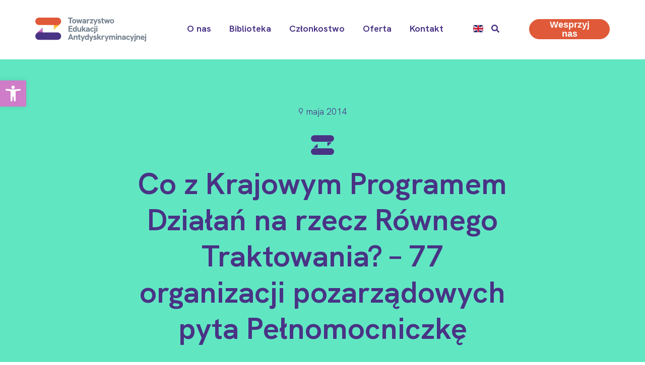

--- FILE ---
content_type: text/html; charset=UTF-8
request_url: https://tea.org.pl/aktualnosci/co-z-krajowym-programem-dzialan-na-rzecz-rownego-traktowania-77-organizacji-pozarzadowych-pyta-pelnomocniczke/
body_size: 26207
content:
<!DOCTYPE html><html lang="pl-PL"><head ><meta charset="UTF-8" /><meta name="viewport" content="width=device-width, initial-scale=1" /><meta name='robots' content='index, follow, max-image-preview:large, max-snippet:-1, max-video-preview:-1' /><title>Co z Krajowym Programem Działań na rzecz Równego Traktowania? - 77 organizacji pozarządowych pyta Pełnomocniczkę - Towarzystwo Edukacji Antydyskryminacyjnej</title><meta name="description" content="Edukujemy na rzecz równości!" /><link rel="canonical" href="https://tea.org.pl/aktualnosci/co-z-krajowym-programem-dzialan-na-rzecz-rownego-traktowania-77-organizacji-pozarzadowych-pyta-pelnomocniczke/" /><meta property="og:locale" content="pl_PL" /><meta property="og:type" content="article" /><meta property="og:title" content="Co z Krajowym Programem Działań na rzecz Równego Traktowania? - 77 organizacji pozarządowych pyta Pełnomocniczkę - Towarzystwo Edukacji Antydyskryminacyjnej" /><meta property="og:description" content="Edukujemy na rzecz równości!" /><meta property="og:url" content="https://tea.org.pl/aktualnosci/co-z-krajowym-programem-dzialan-na-rzecz-rownego-traktowania-77-organizacji-pozarzadowych-pyta-pelnomocniczke/" /><meta property="og:site_name" content="Towarzystwo Edukacji Antydyskryminacyjnej" /><meta property="article:publisher" content="https://www.facebook.com/TEAorg/" /><meta property="article:published_time" content="2014-05-08T22:00:00+00:00" /><meta property="article:modified_time" content="2021-07-19T02:19:50+00:00" /><meta property="og:image" content="https://tea.org.pl/wp-content/uploads/2021/07/teaObszar-roboczy-1-kopia.png" /><meta property="og:image:width" content="1200" /><meta property="og:image:height" content="630" /><meta property="og:image:type" content="image/png" /><meta name="author" content="Towarzystwo Edukacji Antydyskryminacyjnej" /><meta name="twitter:card" content="summary_large_image" /><meta name="twitter:label1" content="Napisane przez" /><meta name="twitter:data1" content="Towarzystwo Edukacji Antydyskryminacyjnej" /><meta name="twitter:label2" content="Szacowany czas czytania" /><meta name="twitter:data2" content="5 minut" /> <script type="application/ld+json" class="yoast-schema-graph">{"@context":"https://schema.org","@graph":[{"@type":["Article","BlogPosting"],"@id":"https://tea.org.pl/aktualnosci/co-z-krajowym-programem-dzialan-na-rzecz-rownego-traktowania-77-organizacji-pozarzadowych-pyta-pelnomocniczke/#article","isPartOf":{"@id":"https://tea.org.pl/aktualnosci/co-z-krajowym-programem-dzialan-na-rzecz-rownego-traktowania-77-organizacji-pozarzadowych-pyta-pelnomocniczke/"},"author":{"name":"Towarzystwo Edukacji Antydyskryminacyjnej","@id":"https://tea.org.pl/#/schema/person/a55a6e007375d9e4d5477cd4fe730733"},"headline":"Co z Krajowym Programem Działań na rzecz Równego Traktowania? &#8211; 77 organizacji pozarządowych pyta Pełnomocniczkę","datePublished":"2014-05-08T22:00:00+00:00","dateModified":"2021-07-19T02:19:50+00:00","mainEntityOfPage":{"@id":"https://tea.org.pl/aktualnosci/co-z-krajowym-programem-dzialan-na-rzecz-rownego-traktowania-77-organizacji-pozarzadowych-pyta-pelnomocniczke/"},"wordCount":939,"publisher":{"@id":"https://tea.org.pl/#organization"},"keywords":["Fundacja im. S. Batorego","Koalicja na rzecz Edukacji Antydyskryminacyjnej"],"articleSection":["Aktualności","Koalicja na rzecz Edukacji Antydyskryminacyjnej"],"inLanguage":"pl-PL"},{"@type":["WebPage","ItemPage"],"@id":"https://tea.org.pl/aktualnosci/co-z-krajowym-programem-dzialan-na-rzecz-rownego-traktowania-77-organizacji-pozarzadowych-pyta-pelnomocniczke/","url":"https://tea.org.pl/aktualnosci/co-z-krajowym-programem-dzialan-na-rzecz-rownego-traktowania-77-organizacji-pozarzadowych-pyta-pelnomocniczke/","name":"Co z Krajowym Programem Działań na rzecz Równego Traktowania? - 77 organizacji pozarządowych pyta Pełnomocniczkę - Towarzystwo Edukacji Antydyskryminacyjnej","isPartOf":{"@id":"https://tea.org.pl/#website"},"datePublished":"2014-05-08T22:00:00+00:00","dateModified":"2021-07-19T02:19:50+00:00","description":"Edukujemy na rzecz równości!","breadcrumb":{"@id":"https://tea.org.pl/aktualnosci/co-z-krajowym-programem-dzialan-na-rzecz-rownego-traktowania-77-organizacji-pozarzadowych-pyta-pelnomocniczke/#breadcrumb"},"inLanguage":"pl-PL","potentialAction":[{"@type":"ReadAction","target":["https://tea.org.pl/aktualnosci/co-z-krajowym-programem-dzialan-na-rzecz-rownego-traktowania-77-organizacji-pozarzadowych-pyta-pelnomocniczke/"]}]},{"@type":"BreadcrumbList","@id":"https://tea.org.pl/aktualnosci/co-z-krajowym-programem-dzialan-na-rzecz-rownego-traktowania-77-organizacji-pozarzadowych-pyta-pelnomocniczke/#breadcrumb","itemListElement":[{"@type":"ListItem","position":1,"name":"Strona główna","item":"https://tea.org.pl/"},{"@type":"ListItem","position":2,"name":"Aktualności","item":"https://tea.org.pl/aktualnosci/"},{"@type":"ListItem","position":3,"name":"Co z Krajowym Programem Działań na rzecz Równego Traktowania? &#8211; 77 organizacji pozarządowych pyta Pełnomocniczkę"}]},{"@type":"WebSite","@id":"https://tea.org.pl/#website","url":"https://tea.org.pl/","name":"Towarzystwo Edukacji Antydyskryminacyjnej","description":"Edukujemy na rzecz równości!","publisher":{"@id":"https://tea.org.pl/#organization"},"alternateName":"TEA","potentialAction":[{"@type":"SearchAction","target":{"@type":"EntryPoint","urlTemplate":"https://tea.org.pl/?s={search_term_string}"},"query-input":{"@type":"PropertyValueSpecification","valueRequired":true,"valueName":"search_term_string"}}],"inLanguage":"pl-PL"},{"@type":"Organization","@id":"https://tea.org.pl/#organization","name":"Towarzystwo Edukacji Antydyskryminacyjnej","alternateName":"TEA","url":"https://tea.org.pl/","logo":{"@type":"ImageObject","inLanguage":"pl-PL","@id":"https://tea.org.pl/#/schema/logo/image/","url":"https://tea.org.pl/wp-content/uploads/2021/06/LogoTEA_RGB_akronim-pion_kolor.png","contentUrl":"https://tea.org.pl/wp-content/uploads/2021/06/LogoTEA_RGB_akronim-pion_kolor.png","width":2080,"height":2400,"caption":"Towarzystwo Edukacji Antydyskryminacyjnej"},"image":{"@id":"https://tea.org.pl/#/schema/logo/image/"},"sameAs":["https://www.facebook.com/TEAorg/","https://www.instagram.com/tea_org_pl/","https://www.linkedin.com/company/tea-org-pl/","https://www.youtube.com/@tea_org_pl","https://open.spotify.com/show/2vAjsW787poP0tFCgU2b8c"]},{"@type":"Person","@id":"https://tea.org.pl/#/schema/person/a55a6e007375d9e4d5477cd4fe730733","name":"Towarzystwo Edukacji Antydyskryminacyjnej"}]}</script> <link rel='dns-prefetch' href='//www.googletagmanager.com' /><link rel="alternate" type="application/rss+xml" title="Towarzystwo Edukacji Antydyskryminacyjnej &raquo; Kanał z wpisami" href="https://tea.org.pl/feed/" /><link rel="alternate" title="oEmbed (JSON)" type="application/json+oembed" href="https://tea.org.pl/wp-json/oembed/1.0/embed?url=https%3A%2F%2Ftea.org.pl%2Faktualnosci%2Fco-z-krajowym-programem-dzialan-na-rzecz-rownego-traktowania-77-organizacji-pozarzadowych-pyta-pelnomocniczke%2F" /><link rel="alternate" title="oEmbed (XML)" type="text/xml+oembed" href="https://tea.org.pl/wp-json/oembed/1.0/embed?url=https%3A%2F%2Ftea.org.pl%2Faktualnosci%2Fco-z-krajowym-programem-dzialan-na-rzecz-rownego-traktowania-77-organizacji-pozarzadowych-pyta-pelnomocniczke%2F&#038;format=xml" /><style id='wp-img-auto-sizes-contain-inline-css' type='text/css'>img:is([sizes=auto i],[sizes^="auto," i]){contain-intrinsic-size:3000px 1500px}
/*# sourceURL=wp-img-auto-sizes-contain-inline-css */</style><link data-optimized="2" rel="stylesheet" href="https://tea.org.pl/wp-content/litespeed/ucss/6377f3e40f0b12556d6bc0030df3779b.css?ver=44ad3" /><style id='wp-block-library-theme-inline-css' type='text/css'>.wp-block-audio :where(figcaption){color:#555;font-size:13px;text-align:center}.is-dark-theme .wp-block-audio :where(figcaption){color:#ffffffa6}.wp-block-audio{margin:0 0 1em}.wp-block-code{border:1px solid #ccc;border-radius:4px;font-family:Menlo,Consolas,monaco,monospace;padding:.8em 1em}.wp-block-embed :where(figcaption){color:#555;font-size:13px;text-align:center}.is-dark-theme .wp-block-embed :where(figcaption){color:#ffffffa6}.wp-block-embed{margin:0 0 1em}.blocks-gallery-caption{color:#555;font-size:13px;text-align:center}.is-dark-theme .blocks-gallery-caption{color:#ffffffa6}:root :where(.wp-block-image figcaption){color:#555;font-size:13px;text-align:center}.is-dark-theme :root :where(.wp-block-image figcaption){color:#ffffffa6}.wp-block-image{margin:0 0 1em}.wp-block-pullquote{border-bottom:4px solid;border-top:4px solid;color:currentColor;margin-bottom:1.75em}.wp-block-pullquote :where(cite),.wp-block-pullquote :where(footer),.wp-block-pullquote__citation{color:currentColor;font-size:.8125em;font-style:normal;text-transform:uppercase}.wp-block-quote{border-left:.25em solid;margin:0 0 1.75em;padding-left:1em}.wp-block-quote cite,.wp-block-quote footer{color:currentColor;font-size:.8125em;font-style:normal;position:relative}.wp-block-quote:where(.has-text-align-right){border-left:none;border-right:.25em solid;padding-left:0;padding-right:1em}.wp-block-quote:where(.has-text-align-center){border:none;padding-left:0}.wp-block-quote.is-large,.wp-block-quote.is-style-large,.wp-block-quote:where(.is-style-plain){border:none}.wp-block-search .wp-block-search__label{font-weight:700}.wp-block-search__button{border:1px solid #ccc;padding:.375em .625em}:where(.wp-block-group.has-background){padding:1.25em 2.375em}.wp-block-separator.has-css-opacity{opacity:.4}.wp-block-separator{border:none;border-bottom:2px solid;margin-left:auto;margin-right:auto}.wp-block-separator.has-alpha-channel-opacity{opacity:1}.wp-block-separator:not(.is-style-wide):not(.is-style-dots){width:100px}.wp-block-separator.has-background:not(.is-style-dots){border-bottom:none;height:1px}.wp-block-separator.has-background:not(.is-style-wide):not(.is-style-dots){height:2px}.wp-block-table{margin:0 0 1em}.wp-block-table td,.wp-block-table th{word-break:normal}.wp-block-table :where(figcaption){color:#555;font-size:13px;text-align:center}.is-dark-theme .wp-block-table :where(figcaption){color:#ffffffa6}.wp-block-video :where(figcaption){color:#555;font-size:13px;text-align:center}.is-dark-theme .wp-block-video :where(figcaption){color:#ffffffa6}.wp-block-video{margin:0 0 1em}:root :where(.wp-block-template-part.has-background){margin-bottom:0;margin-top:0;padding:1.25em 2.375em}
/*# sourceURL=/wp-includes/css/dist/block-library/theme.min.css */</style><style id='classic-theme-styles-inline-css' type='text/css'>/*! This file is auto-generated */
.wp-block-button__link{color:#fff;background-color:#32373c;border-radius:9999px;box-shadow:none;text-decoration:none;padding:calc(.667em + 2px) calc(1.333em + 2px);font-size:1.125em}.wp-block-file__button{background:#32373c;color:#fff;text-decoration:none}
/*# sourceURL=/wp-includes/css/classic-themes.min.css */</style><style id='safe-svg-svg-icon-style-inline-css' type='text/css'>.safe-svg-cover{text-align:center}.safe-svg-cover .safe-svg-inside{display:inline-block;max-width:100%}.safe-svg-cover svg{fill:currentColor;height:100%;max-height:100%;max-width:100%;width:100%}

/*# sourceURL=https://tea.org.pl/wp-content/plugins/safe-svg/dist/safe-svg-block-frontend.css */</style><style id='global-styles-inline-css' type='text/css'>:root{--wp--preset--aspect-ratio--square: 1;--wp--preset--aspect-ratio--4-3: 4/3;--wp--preset--aspect-ratio--3-4: 3/4;--wp--preset--aspect-ratio--3-2: 3/2;--wp--preset--aspect-ratio--2-3: 2/3;--wp--preset--aspect-ratio--16-9: 16/9;--wp--preset--aspect-ratio--9-16: 9/16;--wp--preset--color--black: #000000;--wp--preset--color--cyan-bluish-gray: #abb8c3;--wp--preset--color--white: #ffffff;--wp--preset--color--pale-pink: #f78da7;--wp--preset--color--vivid-red: #cf2e2e;--wp--preset--color--luminous-vivid-orange: #ff6900;--wp--preset--color--luminous-vivid-amber: #fcb900;--wp--preset--color--light-green-cyan: #7bdcb5;--wp--preset--color--vivid-green-cyan: #00d084;--wp--preset--color--pale-cyan-blue: #8ed1fc;--wp--preset--color--vivid-cyan-blue: #0693e3;--wp--preset--color--vivid-purple: #9b51e0;--wp--preset--gradient--vivid-cyan-blue-to-vivid-purple: linear-gradient(135deg,rgb(6,147,227) 0%,rgb(155,81,224) 100%);--wp--preset--gradient--light-green-cyan-to-vivid-green-cyan: linear-gradient(135deg,rgb(122,220,180) 0%,rgb(0,208,130) 100%);--wp--preset--gradient--luminous-vivid-amber-to-luminous-vivid-orange: linear-gradient(135deg,rgb(252,185,0) 0%,rgb(255,105,0) 100%);--wp--preset--gradient--luminous-vivid-orange-to-vivid-red: linear-gradient(135deg,rgb(255,105,0) 0%,rgb(207,46,46) 100%);--wp--preset--gradient--very-light-gray-to-cyan-bluish-gray: linear-gradient(135deg,rgb(238,238,238) 0%,rgb(169,184,195) 100%);--wp--preset--gradient--cool-to-warm-spectrum: linear-gradient(135deg,rgb(74,234,220) 0%,rgb(151,120,209) 20%,rgb(207,42,186) 40%,rgb(238,44,130) 60%,rgb(251,105,98) 80%,rgb(254,248,76) 100%);--wp--preset--gradient--blush-light-purple: linear-gradient(135deg,rgb(255,206,236) 0%,rgb(152,150,240) 100%);--wp--preset--gradient--blush-bordeaux: linear-gradient(135deg,rgb(254,205,165) 0%,rgb(254,45,45) 50%,rgb(107,0,62) 100%);--wp--preset--gradient--luminous-dusk: linear-gradient(135deg,rgb(255,203,112) 0%,rgb(199,81,192) 50%,rgb(65,88,208) 100%);--wp--preset--gradient--pale-ocean: linear-gradient(135deg,rgb(255,245,203) 0%,rgb(182,227,212) 50%,rgb(51,167,181) 100%);--wp--preset--gradient--electric-grass: linear-gradient(135deg,rgb(202,248,128) 0%,rgb(113,206,126) 100%);--wp--preset--gradient--midnight: linear-gradient(135deg,rgb(2,3,129) 0%,rgb(40,116,252) 100%);--wp--preset--font-size--small: 13px;--wp--preset--font-size--medium: 20px;--wp--preset--font-size--large: 36px;--wp--preset--font-size--x-large: 42px;--wp--preset--spacing--20: 0.44rem;--wp--preset--spacing--30: 0.67rem;--wp--preset--spacing--40: 1rem;--wp--preset--spacing--50: 1.5rem;--wp--preset--spacing--60: 2.25rem;--wp--preset--spacing--70: 3.38rem;--wp--preset--spacing--80: 5.06rem;--wp--preset--shadow--natural: 6px 6px 9px rgba(0, 0, 0, 0.2);--wp--preset--shadow--deep: 12px 12px 50px rgba(0, 0, 0, 0.4);--wp--preset--shadow--sharp: 6px 6px 0px rgba(0, 0, 0, 0.2);--wp--preset--shadow--outlined: 6px 6px 0px -3px rgb(255, 255, 255), 6px 6px rgb(0, 0, 0);--wp--preset--shadow--crisp: 6px 6px 0px rgb(0, 0, 0);}:where(.is-layout-flex){gap: 0.5em;}:where(.is-layout-grid){gap: 0.5em;}body .is-layout-flex{display: flex;}.is-layout-flex{flex-wrap: wrap;align-items: center;}.is-layout-flex > :is(*, div){margin: 0;}body .is-layout-grid{display: grid;}.is-layout-grid > :is(*, div){margin: 0;}:where(.wp-block-columns.is-layout-flex){gap: 2em;}:where(.wp-block-columns.is-layout-grid){gap: 2em;}:where(.wp-block-post-template.is-layout-flex){gap: 1.25em;}:where(.wp-block-post-template.is-layout-grid){gap: 1.25em;}.has-black-color{color: var(--wp--preset--color--black) !important;}.has-cyan-bluish-gray-color{color: var(--wp--preset--color--cyan-bluish-gray) !important;}.has-white-color{color: var(--wp--preset--color--white) !important;}.has-pale-pink-color{color: var(--wp--preset--color--pale-pink) !important;}.has-vivid-red-color{color: var(--wp--preset--color--vivid-red) !important;}.has-luminous-vivid-orange-color{color: var(--wp--preset--color--luminous-vivid-orange) !important;}.has-luminous-vivid-amber-color{color: var(--wp--preset--color--luminous-vivid-amber) !important;}.has-light-green-cyan-color{color: var(--wp--preset--color--light-green-cyan) !important;}.has-vivid-green-cyan-color{color: var(--wp--preset--color--vivid-green-cyan) !important;}.has-pale-cyan-blue-color{color: var(--wp--preset--color--pale-cyan-blue) !important;}.has-vivid-cyan-blue-color{color: var(--wp--preset--color--vivid-cyan-blue) !important;}.has-vivid-purple-color{color: var(--wp--preset--color--vivid-purple) !important;}.has-black-background-color{background-color: var(--wp--preset--color--black) !important;}.has-cyan-bluish-gray-background-color{background-color: var(--wp--preset--color--cyan-bluish-gray) !important;}.has-white-background-color{background-color: var(--wp--preset--color--white) !important;}.has-pale-pink-background-color{background-color: var(--wp--preset--color--pale-pink) !important;}.has-vivid-red-background-color{background-color: var(--wp--preset--color--vivid-red) !important;}.has-luminous-vivid-orange-background-color{background-color: var(--wp--preset--color--luminous-vivid-orange) !important;}.has-luminous-vivid-amber-background-color{background-color: var(--wp--preset--color--luminous-vivid-amber) !important;}.has-light-green-cyan-background-color{background-color: var(--wp--preset--color--light-green-cyan) !important;}.has-vivid-green-cyan-background-color{background-color: var(--wp--preset--color--vivid-green-cyan) !important;}.has-pale-cyan-blue-background-color{background-color: var(--wp--preset--color--pale-cyan-blue) !important;}.has-vivid-cyan-blue-background-color{background-color: var(--wp--preset--color--vivid-cyan-blue) !important;}.has-vivid-purple-background-color{background-color: var(--wp--preset--color--vivid-purple) !important;}.has-black-border-color{border-color: var(--wp--preset--color--black) !important;}.has-cyan-bluish-gray-border-color{border-color: var(--wp--preset--color--cyan-bluish-gray) !important;}.has-white-border-color{border-color: var(--wp--preset--color--white) !important;}.has-pale-pink-border-color{border-color: var(--wp--preset--color--pale-pink) !important;}.has-vivid-red-border-color{border-color: var(--wp--preset--color--vivid-red) !important;}.has-luminous-vivid-orange-border-color{border-color: var(--wp--preset--color--luminous-vivid-orange) !important;}.has-luminous-vivid-amber-border-color{border-color: var(--wp--preset--color--luminous-vivid-amber) !important;}.has-light-green-cyan-border-color{border-color: var(--wp--preset--color--light-green-cyan) !important;}.has-vivid-green-cyan-border-color{border-color: var(--wp--preset--color--vivid-green-cyan) !important;}.has-pale-cyan-blue-border-color{border-color: var(--wp--preset--color--pale-cyan-blue) !important;}.has-vivid-cyan-blue-border-color{border-color: var(--wp--preset--color--vivid-cyan-blue) !important;}.has-vivid-purple-border-color{border-color: var(--wp--preset--color--vivid-purple) !important;}.has-vivid-cyan-blue-to-vivid-purple-gradient-background{background: var(--wp--preset--gradient--vivid-cyan-blue-to-vivid-purple) !important;}.has-light-green-cyan-to-vivid-green-cyan-gradient-background{background: var(--wp--preset--gradient--light-green-cyan-to-vivid-green-cyan) !important;}.has-luminous-vivid-amber-to-luminous-vivid-orange-gradient-background{background: var(--wp--preset--gradient--luminous-vivid-amber-to-luminous-vivid-orange) !important;}.has-luminous-vivid-orange-to-vivid-red-gradient-background{background: var(--wp--preset--gradient--luminous-vivid-orange-to-vivid-red) !important;}.has-very-light-gray-to-cyan-bluish-gray-gradient-background{background: var(--wp--preset--gradient--very-light-gray-to-cyan-bluish-gray) !important;}.has-cool-to-warm-spectrum-gradient-background{background: var(--wp--preset--gradient--cool-to-warm-spectrum) !important;}.has-blush-light-purple-gradient-background{background: var(--wp--preset--gradient--blush-light-purple) !important;}.has-blush-bordeaux-gradient-background{background: var(--wp--preset--gradient--blush-bordeaux) !important;}.has-luminous-dusk-gradient-background{background: var(--wp--preset--gradient--luminous-dusk) !important;}.has-pale-ocean-gradient-background{background: var(--wp--preset--gradient--pale-ocean) !important;}.has-electric-grass-gradient-background{background: var(--wp--preset--gradient--electric-grass) !important;}.has-midnight-gradient-background{background: var(--wp--preset--gradient--midnight) !important;}.has-small-font-size{font-size: var(--wp--preset--font-size--small) !important;}.has-medium-font-size{font-size: var(--wp--preset--font-size--medium) !important;}.has-large-font-size{font-size: var(--wp--preset--font-size--large) !important;}.has-x-large-font-size{font-size: var(--wp--preset--font-size--x-large) !important;}
:where(.wp-block-post-template.is-layout-flex){gap: 1.25em;}:where(.wp-block-post-template.is-layout-grid){gap: 1.25em;}
:where(.wp-block-term-template.is-layout-flex){gap: 1.25em;}:where(.wp-block-term-template.is-layout-grid){gap: 1.25em;}
:where(.wp-block-columns.is-layout-flex){gap: 2em;}:where(.wp-block-columns.is-layout-grid){gap: 2em;}
:root :where(.wp-block-pullquote){font-size: 1.5em;line-height: 1.6;}
/*# sourceURL=global-styles-inline-css */</style> <script id="cookie-notice-front-js-before" type="litespeed/javascript">var cnArgs={"ajaxUrl":"https:\/\/tea.org.pl\/wp-admin\/admin-ajax.php","nonce":"9249528b7d","hideEffect":"fade","position":"bottom","onScroll":!0,"onScrollOffset":100,"onClick":!0,"cookieName":"cookie_notice_accepted","cookieTime":2147483647,"cookieTimeRejected":2592000,"globalCookie":!1,"redirection":!1,"cache":!0,"revokeCookies":!1,"revokeCookiesOpt":"automatic"}</script> <script type="litespeed/javascript" data-src="https://tea.org.pl/wp-includes/js/jquery/jquery.min.js" id="jquery-core-js"></script> 
 <script type="litespeed/javascript" data-src="https://www.googletagmanager.com/gtag/js?id=G-NLMHNSX442" id="google_gtagjs-js"></script> <script id="google_gtagjs-js-after" type="litespeed/javascript">window.dataLayer=window.dataLayer||[];function gtag(){dataLayer.push(arguments)}
gtag("set","linker",{"domains":["tea.org.pl"]});gtag("js",new Date());gtag("set","developer_id.dZTNiMT",!0);gtag("config","G-NLMHNSX442")</script> <link rel="https://api.w.org/" href="https://tea.org.pl/wp-json/" /><link rel="alternate" title="JSON" type="application/json" href="https://tea.org.pl/wp-json/wp/v2/posts/1898" /><link rel="EditURI" type="application/rsd+xml" title="RSD" href="https://tea.org.pl/xmlrpc.php?rsd" /><meta name="generator" content="WordPress 6.9" /><link rel='shortlink' href='https://tea.org.pl/?p=1898' /><meta name="generator" content="Site Kit by Google 1.170.0" /><style type="text/css">#pojo-a11y-toolbar .pojo-a11y-toolbar-toggle a{ background-color: #cf7dc8;	color: #ffffff;}
#pojo-a11y-toolbar .pojo-a11y-toolbar-overlay, #pojo-a11y-toolbar .pojo-a11y-toolbar-overlay ul.pojo-a11y-toolbar-items.pojo-a11y-links{ border-color: #cf7dc8;}
body.pojo-a11y-focusable a:focus{ outline-style: solid !important;	outline-width: 1px !important;	outline-color: #FF0000 !important;}
#pojo-a11y-toolbar{ top: 160px !important;}
#pojo-a11y-toolbar .pojo-a11y-toolbar-overlay{ background-color: #ffffff;}
#pojo-a11y-toolbar .pojo-a11y-toolbar-overlay ul.pojo-a11y-toolbar-items li.pojo-a11y-toolbar-item a, #pojo-a11y-toolbar .pojo-a11y-toolbar-overlay p.pojo-a11y-toolbar-title{ color: #493385;}
#pojo-a11y-toolbar .pojo-a11y-toolbar-overlay ul.pojo-a11y-toolbar-items li.pojo-a11y-toolbar-item a.active{ background-color: #493385;	color: #ffffff;}
@media (max-width: 767px) { #pojo-a11y-toolbar { top: 80 !important; } }</style><meta name="generator" content="Elementor 3.34.1; settings: css_print_method-external, google_font-disabled, font_display-auto"><style type="text/css">.recentcomments a{display:inline !important;padding:0 !important;margin:0 !important;}</style><style>.e-con.e-parent:nth-of-type(n+4):not(.e-lazyloaded):not(.e-no-lazyload),
				.e-con.e-parent:nth-of-type(n+4):not(.e-lazyloaded):not(.e-no-lazyload) * {
					background-image: none !important;
				}
				@media screen and (max-height: 1024px) {
					.e-con.e-parent:nth-of-type(n+3):not(.e-lazyloaded):not(.e-no-lazyload),
					.e-con.e-parent:nth-of-type(n+3):not(.e-lazyloaded):not(.e-no-lazyload) * {
						background-image: none !important;
					}
				}
				@media screen and (max-height: 640px) {
					.e-con.e-parent:nth-of-type(n+2):not(.e-lazyloaded):not(.e-no-lazyload),
					.e-con.e-parent:nth-of-type(n+2):not(.e-lazyloaded):not(.e-no-lazyload) * {
						background-image: none !important;
					}
				}</style> <script type="litespeed/javascript">(function(w,d,s,l,i){w[l]=w[l]||[];w[l].push({'gtm.start':new Date().getTime(),event:'gtm.js'});var f=d.getElementsByTagName(s)[0],j=d.createElement(s),dl=l!='dataLayer'?'&l='+l:'';j.async=!0;j.src='https://www.googletagmanager.com/gtm.js?id='+i+dl;f.parentNode.insertBefore(j,f)})(window,document,'script','dataLayer','GTM-PTJQWMF')</script> <link rel="icon" href="https://tea.org.pl/wp-content/uploads/2021/06/cropped-faviconObszar-roboczy-1-1-32x32.png" sizes="32x32" /><link rel="icon" href="https://tea.org.pl/wp-content/uploads/2021/06/cropped-faviconObszar-roboczy-1-1-192x192.png" sizes="192x192" /><link rel="apple-touch-icon" href="https://tea.org.pl/wp-content/uploads/2021/06/cropped-faviconObszar-roboczy-1-1-180x180.png" /><meta name="msapplication-TileImage" content="https://tea.org.pl/wp-content/uploads/2021/06/cropped-faviconObszar-roboczy-1-1-270x270.png" /><style type="text/css" id="wp-custom-css">.wp-block-button__link{    background-color: #FFCE52;
 margin-bottom: 20px}
.wp-block-button.is-style-outline>.wp-block-button__link:not(.has-text-color) {
	color: #E05938;}</style></head><body class="wp-singular post-template-default single single-post postid-1898 single-format-standard wp-theme-jupiterx no-js cookies-not-set elementor-default elementor-kit-431 jupiterx-post-template- jupiterx-header-sticky jupiterx-header-tablet-behavior-off" itemscope="itemscope" itemtype="http://schema.org/WebPage">
<noscript>
<iframe data-lazyloaded="1" src="about:blank" data-litespeed-src="https://www.googletagmanager.com/ns.html?id=GTM-PTJQWMF" height="0" width="0" style="display:none;visibility:hidden"></iframe>
</noscript>
<a class="jupiterx-a11y jupiterx-a11y-skip-navigation-link" href="#jupiterx-main">Skip to content</a><div class="jupiterx-site"><header class="jupiterx-header jupiterx-header-custom jupiterx-header-sticky-custom" data-jupiterx-settings="{&quot;breakpoint&quot;:&quot;767.98&quot;,&quot;template&quot;:&quot;123&quot;,&quot;stickyTemplate&quot;:&quot;129&quot;,&quot;behavior&quot;:&quot;sticky&quot;,&quot;offset&quot;:&quot;0&quot;}" role="banner" itemscope="itemscope" itemtype="http://schema.org/WPHeader"><div data-elementor-type="header" data-elementor-id="123" class="elementor elementor-123"><section class="elementor-section elementor-top-section elementor-element elementor-element-1acae20 elementor-hidden-tablet elementor-hidden-mobile elementor-section-boxed elementor-section-height-default elementor-section-height-default" data-id="1acae20" data-element_type="section" data-settings="{&quot;jet_parallax_layout_list&quot;:[{&quot;jet_parallax_layout_image&quot;:{&quot;url&quot;:&quot;&quot;,&quot;id&quot;:&quot;&quot;,&quot;size&quot;:&quot;&quot;},&quot;_id&quot;:&quot;6b43248&quot;,&quot;jet_parallax_layout_speed&quot;:{&quot;unit&quot;:&quot;%&quot;,&quot;size&quot;:&quot;50&quot;,&quot;sizes&quot;:[]},&quot;jet_parallax_layout_bg_x&quot;:&quot;50&quot;,&quot;jet_parallax_layout_bg_y&quot;:&quot;50&quot;,&quot;jet_parallax_layout_image_tablet&quot;:{&quot;url&quot;:&quot;&quot;,&quot;id&quot;:&quot;&quot;,&quot;size&quot;:&quot;&quot;},&quot;jet_parallax_layout_image_mobile&quot;:{&quot;url&quot;:&quot;&quot;,&quot;id&quot;:&quot;&quot;,&quot;size&quot;:&quot;&quot;},&quot;jet_parallax_layout_type&quot;:&quot;scroll&quot;,&quot;jet_parallax_layout_direction&quot;:&quot;1&quot;,&quot;jet_parallax_layout_fx_direction&quot;:null,&quot;jet_parallax_layout_z_index&quot;:&quot;&quot;,&quot;jet_parallax_layout_bg_x_tablet&quot;:&quot;&quot;,&quot;jet_parallax_layout_bg_x_mobile&quot;:&quot;&quot;,&quot;jet_parallax_layout_bg_y_tablet&quot;:&quot;&quot;,&quot;jet_parallax_layout_bg_y_mobile&quot;:&quot;&quot;,&quot;jet_parallax_layout_bg_size&quot;:&quot;auto&quot;,&quot;jet_parallax_layout_bg_size_tablet&quot;:&quot;&quot;,&quot;jet_parallax_layout_bg_size_mobile&quot;:&quot;&quot;,&quot;jet_parallax_layout_animation_prop&quot;:&quot;transform&quot;,&quot;jet_parallax_layout_on&quot;:[&quot;desktop&quot;,&quot;tablet&quot;]}],&quot;background_background&quot;:&quot;classic&quot;}"><div class="elementor-container elementor-column-gap-no"><div class="elementor-column elementor-col-100 elementor-top-column elementor-element elementor-element-eb4ffbb raven-column-flex-space-between raven-column-flex-horizontal" data-id="eb4ffbb" data-element_type="column"><div class="elementor-widget-wrap elementor-element-populated"><div class="elementor-element elementor-element-1606efc elementor-widget elementor-widget-raven-site-logo" data-id="1606efc" data-element_type="widget" data-widget_type="raven-site-logo.default"><div class="elementor-widget-container"><div class="raven-widget-wrapper"><div class="raven-site-logo raven-site-logo-customizer">
<a class="raven-site-logo-link" href="https://tea.org.pl">
<img srcset="https://tea.org.pl/wp-content/uploads/2021/07/tea-header.svg 1x, https://tea.org.pl/wp-content/uploads/2021/07/tea-header.svg 2x" src="https://tea.org.pl/wp-content/uploads/2021/07/tea-header.svg" alt="Towarzystwo Edukacji Antydyskryminacyjnej" class="raven-site-logo-desktop raven-site-logo-tablet raven-site-logo-mobile" data-no-lazy="1" />									</a></div></div></div></div><div class="elementor-element elementor-element-579ea22 elementor-widget elementor-widget-raven-flex-spacer" data-id="579ea22" data-element_type="widget" data-widget_type="raven-flex-spacer.default"><div class="elementor-widget-container"><div class="raven-spacer">&nbsp;</div></div></div><div class="elementor-element elementor-element-016ac9f raven-breakpoint-tablet raven-nav-menu-align-right elementor-widget elementor-widget-raven-nav-menu" data-id="016ac9f" data-element_type="widget" data-settings="{&quot;submenu_icon&quot;:&quot;&lt;svg 0=\&quot;fas fa-chevron-down\&quot; class=\&quot;e-font-icon-svg e-fas-chevron-down\&quot;&gt;\n\t\t\t\t\t&lt;use xlink:href=\&quot;#fas-chevron-down\&quot;&gt;\n\t\t\t\t\t\t&lt;symbol id=\&quot;fas-chevron-down\&quot; viewBox=\&quot;0 0 448 512\&quot;&gt;\n\t\t\t\t\t\t\t&lt;path d=\&quot;M207.029 381.476L12.686 187.132c-9.373-9.373-9.373-24.569 0-33.941l22.667-22.667c9.357-9.357 24.522-9.375 33.901-.04L224 284.505l154.745-154.021c9.379-9.335 24.544-9.317 33.901.04l22.667 22.667c9.373 9.373 9.373 24.569 0 33.941L240.971 381.476c-9.373 9.372-24.569 9.372-33.942 0z\&quot;&gt;&lt;\/path&gt;\n\t\t\t\t\t\t&lt;\/symbol&gt;\n\t\t\t\t\t&lt;\/use&gt;\n\t\t\t\t&lt;\/svg&gt;&quot;,&quot;mobile_layout&quot;:&quot;dropdown&quot;,&quot;submenu_space_between&quot;:{&quot;unit&quot;:&quot;px&quot;,&quot;size&quot;:&quot;&quot;,&quot;sizes&quot;:[]},&quot;submenu_opening_position&quot;:&quot;bottom&quot;}" data-widget_type="raven-nav-menu.default"><div class="elementor-widget-container"><nav class="raven-nav-menu-main raven-nav-menu-horizontal raven-nav-menu-tablet-horizontal raven-nav-menu-mobile-horizontal raven-nav-icons-hidden-desktop raven-nav-icons-hidden-tablet raven-nav-icons-hidden-mobile"><ul id="menu-016ac9f" class="raven-nav-menu"><li class="menu-item menu-item-type-custom menu-item-object-custom menu-item-has-children menu-item-512"><a href="#" class="raven-menu-item raven-link-item ">O nas</a><ul class="0 sub-menu raven-submenu"><li class="menu-item menu-item-type-post_type menu-item-object-page menu-item-3735"><a href="https://tea.org.pl/o-edukacji-antydyskryminacyjnej/" class="raven-submenu-item raven-link-item ">O edukacji antydyskryminacyjnej</a></li><li class="menu-item menu-item-type-post_type menu-item-object-page menu-item-3782"><a href="https://tea.org.pl/stowarzyszenie/" class="raven-submenu-item raven-link-item ">O stowarzyszeniu</a></li><li class="menu-item menu-item-type-post_type menu-item-object-page menu-item-3798"><a href="https://tea.org.pl/projekty/" class="raven-submenu-item raven-link-item ">Projekty</a></li><li class="menu-item menu-item-type-post_type menu-item-object-page menu-item-3852"><a href="https://tea.org.pl/koalicja/" class="raven-submenu-item raven-link-item ">Koalicja na rzecz EA</a></li></ul></li><li class="menu-item menu-item-type-post_type menu-item-object-page menu-item-9273"><a href="https://tea.org.pl/biblioteka/" class="raven-menu-item raven-link-item ">Biblioteka</a></li><li class="menu-item menu-item-type-post_type menu-item-object-page menu-item-4009"><a href="https://tea.org.pl/czlonkostwo/" class="raven-menu-item raven-link-item ">Członkostwo</a></li><li class="menu-item menu-item-type-post_type menu-item-object-page menu-item-4010"><a href="https://tea.org.pl/oferta/" class="raven-menu-item raven-link-item ">Oferta</a></li><li class="menu-item menu-item-type-post_type menu-item-object-page menu-item-4008"><a href="https://tea.org.pl/kontakt/" class="raven-menu-item raven-link-item ">Kontakt</a></li></ul></nav><div class="raven-nav-menu-toggle"><div class="raven-nav-menu-toggle-button ">
<span class="fa fa-bars"></span></div></div><nav class="raven-nav-icons-hidden-desktop raven-nav-icons-hidden-tablet raven-nav-icons-hidden-mobile raven-nav-menu-mobile raven-nav-menu-dropdown"><div class="raven-container"><ul id="menu-mobile-016ac9f" class="raven-nav-menu"><li class="menu-item menu-item-type-custom menu-item-object-custom menu-item-has-children menu-item-512"><a href="#" class="raven-menu-item raven-link-item ">O nas</a><ul class="0 sub-menu raven-submenu"><li class="menu-item menu-item-type-post_type menu-item-object-page menu-item-3735"><a href="https://tea.org.pl/o-edukacji-antydyskryminacyjnej/" class="raven-submenu-item raven-link-item ">O edukacji antydyskryminacyjnej</a></li><li class="menu-item menu-item-type-post_type menu-item-object-page menu-item-3782"><a href="https://tea.org.pl/stowarzyszenie/" class="raven-submenu-item raven-link-item ">O stowarzyszeniu</a></li><li class="menu-item menu-item-type-post_type menu-item-object-page menu-item-3798"><a href="https://tea.org.pl/projekty/" class="raven-submenu-item raven-link-item ">Projekty</a></li><li class="menu-item menu-item-type-post_type menu-item-object-page menu-item-3852"><a href="https://tea.org.pl/koalicja/" class="raven-submenu-item raven-link-item ">Koalicja na rzecz EA</a></li></ul></li><li class="menu-item menu-item-type-post_type menu-item-object-page menu-item-9273"><a href="https://tea.org.pl/biblioteka/" class="raven-menu-item raven-link-item ">Biblioteka</a></li><li class="menu-item menu-item-type-post_type menu-item-object-page menu-item-4009"><a href="https://tea.org.pl/czlonkostwo/" class="raven-menu-item raven-link-item ">Członkostwo</a></li><li class="menu-item menu-item-type-post_type menu-item-object-page menu-item-4010"><a href="https://tea.org.pl/oferta/" class="raven-menu-item raven-link-item ">Oferta</a></li><li class="menu-item menu-item-type-post_type menu-item-object-page menu-item-4008"><a href="https://tea.org.pl/kontakt/" class="raven-menu-item raven-link-item ">Kontakt</a></li></ul></div></nav></div></div><div class="elementor-element elementor-element-7594331 elementor-widget elementor-widget-raven-flex-spacer" data-id="7594331" data-element_type="widget" data-widget_type="raven-flex-spacer.default"><div class="elementor-widget-container"><div class="raven-spacer">&nbsp;</div></div></div><div class="elementor-element elementor-element-a911db3 elementor-widget elementor-widget-raven-icon" data-id="a911db3" data-element_type="widget" data-widget_type="raven-icon.default"><div class="elementor-widget-container"><div class="raven-icon-wrapper">
<a class="raven-icon elementor-animation-grow" href="/english">
<svg xmlns="http://www.w3.org/2000/svg" xmlns:xlink="http://www.w3.org/1999/xlink" id="b3610e48-32dd-47e8-9bc5-c05de74bd9ee" data-name="Layer 1" width="24" height="18" viewBox="0 0 24 18"><defs><style>.b4fe8198-7e28-4576-9580-1aca1539d48c{fill:none;}.ae0b0a5d-f642-4522-a028-2fce44af17f9{clip-path:url(#b5da63a3-daa2-435e-9d1d-1969fcb61bc5);}.b6343ab0-14d3-4c89-af67-c713e0d23395{fill:#fefefe;}.bdc65eba-8fd0-49db-b8b0-09d3b7add1e3{fill:#012169;}.faa293db-2a71-4f00-a0be-0f943fa98b31{fill:#c8102e;}</style><clipPath id="b5da63a3-daa2-435e-9d1d-1969fcb61bc5"><rect class="b4fe8198-7e28-4576-9580-1aca1539d48c" width="24" height="18" rx="4"></rect></clipPath></defs><g class="ae0b0a5d-f642-4522-a028-2fce44af17f9"><path class="b6343ab0-14d3-4c89-af67-c713e0d23395" d="M1.248,18h21.5A1.389,1.389,0,0,0,24,16.58V1.42A1.376,1.376,0,0,0,22.691,0H1.309A1.376,1.376,0,0,0,0,1.42V16.575A1.39,1.39,0,0,0,1.248,18Z"></path><path class="bdc65eba-8fd0-49db-b8b0-09d3b7add1e3" d="M14.774,5.827V0H22.7a1.333,1.333,0,0,1,1.209.9L14.774,5.827Zm0,6.346V18h7.978a1.347,1.347,0,0,0,1.157-.9l-9.135-4.927Zm-5.565,0V18H1.248a1.338,1.338,0,0,1-1.157-.909l9.118-4.918Zm0-6.346V0H1.3A1.33,1.33,0,0,0,.091.909L9.209,5.827ZM0,6H3.326L0,4.205ZM24,6H20.657L24,4.2Zm0,6H20.657L24,13.805ZM0,12H3.326L0,13.8Z"></path><path class="faa293db-2a71-4f00-a0be-0f943fa98b31" d="M10.322,10.8V18h3.339V10.8H24V7.2H13.661V0H10.322V7.2H0v3.6ZM24,1.523,15.717,6H17.57L24,2.531ZM8.265,12H6.413L0,15.459v1.008L8.283,12ZM4.574,6.005H6.426L0,2.536v1ZM19.4,12H17.552L24,15.478v-1Z"></path></g></svg>			</a></div></div></div><div class="elementor-element elementor-element-b5f81ec elementor-widget elementor-widget-raven-search-form" data-id="b5f81ec" data-element_type="widget" data-settings="{&quot;_skin&quot;:&quot;full&quot;}" data-widget_type="raven-search-form.full"><div class="elementor-widget-container"><form class="raven-search-form raven-search-form-full" method="get" action="https://tea.org.pl/" role="search"><div class="raven-search-form-container">
<span class="raven-search-form-button raven-search-form-toggle raven-search-form-button-svg" tabindex="-1">
<i class="fas fa-search"></i>						</span></div><div class="raven-search-form-lightbox">
<span class="raven-search-form-close" tabindex="-1">&times;</span>
<label class="elementor-screen-only" for="raven-search-form-input">Search</label>
<input id="raven-search-form-input" class="raven-search-form-input" type="search" name="s" placeholder="Wpisz, aby wyszukać..." /></div></form></div></div><div class="elementor-element elementor-element-04d060f elementor-widget elementor-widget-raven-flex-spacer" data-id="04d060f" data-element_type="widget" data-widget_type="raven-flex-spacer.default"><div class="elementor-widget-container"><div class="raven-spacer">&nbsp;</div></div></div><div class="elementor-element elementor-element-befdb95 elementor-align-right elementor-hidden-phone elementor-widget elementor-widget-raven-button" data-id="befdb95" data-element_type="widget" data-settings="{&quot;turn_to_popup_action_button&quot;:&quot;no&quot;}" data-widget_type="raven-button.default"><div class="elementor-widget-container"><div class="raven-widget-wrapper">
<a class="raven-button raven-button-widget-normal-effect-none  raven-button-text-align-center raven-button-link elementor-animation-grow" href="https://tea.org.pl/wsparcie/"><div class="raven-button-overlay" ></div>
<span class="raven-button-content"><div class="button-text-container"><div class="raven-button-texts-wrapper"><div class="button-text">
<span class="raven-button-text">
Wesprzyj nas								</span></div></div></div>
</span>
</a></div></div></div></div></div></div></section><div class="elementor-element elementor-element-3ae4c5b elementor-hidden-desktop elementor-hidden-mobile e-flex e-con-boxed e-con e-parent" data-id="3ae4c5b" data-element_type="container" data-settings="{&quot;jet_parallax_layout_list&quot;:[{&quot;jet_parallax_layout_image&quot;:{&quot;url&quot;:&quot;&quot;,&quot;id&quot;:&quot;&quot;,&quot;size&quot;:&quot;&quot;},&quot;_id&quot;:&quot;6b43248&quot;,&quot;jet_parallax_layout_speed&quot;:{&quot;unit&quot;:&quot;%&quot;,&quot;size&quot;:&quot;50&quot;,&quot;sizes&quot;:[]},&quot;jet_parallax_layout_bg_x&quot;:&quot;50&quot;,&quot;jet_parallax_layout_bg_y&quot;:&quot;50&quot;,&quot;jet_parallax_layout_image_tablet&quot;:{&quot;url&quot;:&quot;&quot;,&quot;id&quot;:&quot;&quot;,&quot;size&quot;:&quot;&quot;},&quot;jet_parallax_layout_image_mobile&quot;:{&quot;url&quot;:&quot;&quot;,&quot;id&quot;:&quot;&quot;,&quot;size&quot;:&quot;&quot;},&quot;jet_parallax_layout_type&quot;:&quot;scroll&quot;,&quot;jet_parallax_layout_direction&quot;:&quot;1&quot;,&quot;jet_parallax_layout_fx_direction&quot;:null,&quot;jet_parallax_layout_z_index&quot;:&quot;&quot;,&quot;jet_parallax_layout_bg_x_tablet&quot;:&quot;&quot;,&quot;jet_parallax_layout_bg_x_mobile&quot;:&quot;&quot;,&quot;jet_parallax_layout_bg_y_tablet&quot;:&quot;&quot;,&quot;jet_parallax_layout_bg_y_mobile&quot;:&quot;&quot;,&quot;jet_parallax_layout_bg_size&quot;:&quot;auto&quot;,&quot;jet_parallax_layout_bg_size_tablet&quot;:&quot;&quot;,&quot;jet_parallax_layout_bg_size_mobile&quot;:&quot;&quot;,&quot;jet_parallax_layout_animation_prop&quot;:&quot;transform&quot;,&quot;jet_parallax_layout_on&quot;:[&quot;desktop&quot;,&quot;tablet&quot;]}],&quot;background_background&quot;:&quot;classic&quot;}"><div class="e-con-inner"><div class="elementor-element elementor-element-47a42be elementor-widget elementor-widget-raven-site-logo" data-id="47a42be" data-element_type="widget" data-widget_type="raven-site-logo.default"><div class="elementor-widget-container"><div class="raven-widget-wrapper"><div class="raven-site-logo">
<a class="raven-site-logo-link" href="https://tea.org.pl">
<picture><source media='(max-width:1025px)' srcset=' https://tea.org.pl/wp-content/uploads/2021/07/tea-header-small.svg '><img class="raven-site-logo-desktop raven-site-logo-tablet raven-site-logo-mobile" alt="Towarzystwo Edukacji Antydyskryminacyjnej" data-no-lazy="1" src=' https://tea.org.pl/wp-content/plugins/elementor/assets/images/placeholder.png '></picture>									</a></div></div></div></div><div class="elementor-element elementor-element-45cd94d elementor-widget elementor-widget-raven-flex-spacer" data-id="45cd94d" data-element_type="widget" data-widget_type="raven-flex-spacer.default"><div class="elementor-widget-container"><div class="raven-spacer">&nbsp;</div></div></div><div class="elementor-element elementor-element-4b51f8a elementor-widget elementor-widget-raven-icon" data-id="4b51f8a" data-element_type="widget" data-widget_type="raven-icon.default"><div class="elementor-widget-container"><div class="raven-icon-wrapper">
<a class="raven-icon elementor-animation-grow" href="/english">
<svg xmlns="http://www.w3.org/2000/svg" xmlns:xlink="http://www.w3.org/1999/xlink" id="b3610e48-32dd-47e8-9bc5-c05de74bd9ee" data-name="Layer 1" width="24" height="18" viewBox="0 0 24 18"><defs><style>.b4fe8198-7e28-4576-9580-1aca1539d48c{fill:none;}.ae0b0a5d-f642-4522-a028-2fce44af17f9{clip-path:url(#b5da63a3-daa2-435e-9d1d-1969fcb61bc5);}.b6343ab0-14d3-4c89-af67-c713e0d23395{fill:#fefefe;}.bdc65eba-8fd0-49db-b8b0-09d3b7add1e3{fill:#012169;}.faa293db-2a71-4f00-a0be-0f943fa98b31{fill:#c8102e;}</style><clipPath id="b5da63a3-daa2-435e-9d1d-1969fcb61bc5"><rect class="b4fe8198-7e28-4576-9580-1aca1539d48c" width="24" height="18" rx="4"></rect></clipPath></defs><g class="ae0b0a5d-f642-4522-a028-2fce44af17f9"><path class="b6343ab0-14d3-4c89-af67-c713e0d23395" d="M1.248,18h21.5A1.389,1.389,0,0,0,24,16.58V1.42A1.376,1.376,0,0,0,22.691,0H1.309A1.376,1.376,0,0,0,0,1.42V16.575A1.39,1.39,0,0,0,1.248,18Z"></path><path class="bdc65eba-8fd0-49db-b8b0-09d3b7add1e3" d="M14.774,5.827V0H22.7a1.333,1.333,0,0,1,1.209.9L14.774,5.827Zm0,6.346V18h7.978a1.347,1.347,0,0,0,1.157-.9l-9.135-4.927Zm-5.565,0V18H1.248a1.338,1.338,0,0,1-1.157-.909l9.118-4.918Zm0-6.346V0H1.3A1.33,1.33,0,0,0,.091.909L9.209,5.827ZM0,6H3.326L0,4.205ZM24,6H20.657L24,4.2Zm0,6H20.657L24,13.805ZM0,12H3.326L0,13.8Z"></path><path class="faa293db-2a71-4f00-a0be-0f943fa98b31" d="M10.322,10.8V18h3.339V10.8H24V7.2H13.661V0H10.322V7.2H0v3.6ZM24,1.523,15.717,6H17.57L24,2.531ZM8.265,12H6.413L0,15.459v1.008L8.283,12ZM4.574,6.005H6.426L0,2.536v1ZM19.4,12H17.552L24,15.478v-1Z"></path></g></svg>			</a></div></div></div><div class="elementor-element elementor-element-c9a7cbb elementor-hidden-phone elementor-widget elementor-widget-raven-search-form" data-id="c9a7cbb" data-element_type="widget" data-settings="{&quot;_skin&quot;:&quot;full&quot;}" data-widget_type="raven-search-form.full"><div class="elementor-widget-container"><form class="raven-search-form raven-search-form-full" method="get" action="https://tea.org.pl/" role="search"><div class="raven-search-form-container">
<span class="raven-search-form-button raven-search-form-toggle raven-search-form-button-svg" tabindex="-1">
<i class="fas fa-search"></i>						</span></div><div class="raven-search-form-lightbox">
<span class="raven-search-form-close" tabindex="-1">&times;</span>
<label class="elementor-screen-only" for="raven-search-form-input">Search</label>
<input id="raven-search-form-input" class="raven-search-form-input" type="search" name="s" placeholder="Wpisz, aby wyszukać..." /></div></form></div></div><div class="elementor-element elementor-element-ae83b85 raven-nav-menu-align-right raven-breakpoint-tablet elementor-widget elementor-widget-raven-nav-menu" data-id="ae83b85" data-element_type="widget" data-settings="{&quot;submenu_space_between&quot;:{&quot;unit&quot;:&quot;px&quot;,&quot;size&quot;:25,&quot;sizes&quot;:[]},&quot;mobile_layout&quot;:&quot;side&quot;,&quot;side_menu_alignment&quot;:&quot;right&quot;,&quot;submenu_icon&quot;:&quot;&lt;svg 0=\&quot;fas fa-chevron-down\&quot; class=\&quot;e-font-icon-svg e-fas-chevron-down\&quot;&gt;\n\t\t\t\t\t&lt;use xlink:href=\&quot;#fas-chevron-down\&quot;&gt;\n\t\t\t\t\t\t&lt;symbol id=\&quot;fas-chevron-down\&quot; viewBox=\&quot;0 0 448 512\&quot;&gt;\n\t\t\t\t\t\t\t&lt;path d=\&quot;M207.029 381.476L12.686 187.132c-9.373-9.373-9.373-24.569 0-33.941l22.667-22.667c9.357-9.357 24.522-9.375 33.901-.04L224 284.505l154.745-154.021c9.379-9.335 24.544-9.317 33.901.04l22.667 22.667c9.373 9.373 9.373 24.569 0 33.941L240.971 381.476c-9.373 9.372-24.569 9.372-33.942 0z\&quot;&gt;&lt;\/path&gt;\n\t\t\t\t\t\t&lt;\/symbol&gt;\n\t\t\t\t\t&lt;\/use&gt;\n\t\t\t\t&lt;\/svg&gt;&quot;,&quot;side_menu_effect&quot;:&quot;overlay&quot;,&quot;submenu_opening_position&quot;:&quot;bottom&quot;}" data-widget_type="raven-nav-menu.default"><div class="elementor-widget-container"><nav class="raven-nav-menu-main raven-nav-menu-horizontal raven-nav-menu-tablet-horizontal raven-nav-menu-mobile-horizontal raven-nav-icons-hidden-desktop raven-nav-icons-hidden-tablet raven-nav-icons-hidden-mobile"><ul id="menu-ae83b85" class="raven-nav-menu"><li class="menu-item menu-item-type-custom menu-item-object-custom menu-item-has-children menu-item-4970"><a href="#" class="raven-menu-item raven-link-item ">O nas</a><ul class="0 sub-menu raven-submenu"><li class="menu-item menu-item-type-post_type menu-item-object-page menu-item-4965"><a href="https://tea.org.pl/o-edukacji-antydyskryminacyjnej/" class="raven-submenu-item raven-link-item ">O edukacji antydyskryminacyjnej</a></li><li class="menu-item menu-item-type-post_type menu-item-object-page menu-item-4966"><a href="https://tea.org.pl/stowarzyszenie/" class="raven-submenu-item raven-link-item ">O stowarzyszeniu</a></li><li class="menu-item menu-item-type-post_type menu-item-object-page menu-item-4968"><a href="https://tea.org.pl/projekty/" class="raven-submenu-item raven-link-item ">Projekty</a></li><li class="menu-item menu-item-type-post_type menu-item-object-page menu-item-4963"><a href="https://tea.org.pl/koalicja/" class="raven-submenu-item raven-link-item ">Koalicja na rzecz EA</a></li></ul></li><li class="menu-item menu-item-type-custom menu-item-object-custom menu-item-4971"><a href="/biblioteka" class="raven-menu-item raven-link-item ">Biblioteka</a></li><li class="menu-item menu-item-type-post_type menu-item-object-page menu-item-4962"><a href="https://tea.org.pl/czlonkostwo/" class="raven-menu-item raven-link-item ">Członkostwo</a></li><li class="menu-item menu-item-type-post_type menu-item-object-page menu-item-4967"><a href="https://tea.org.pl/oferta/" class="raven-menu-item raven-link-item ">Oferta</a></li><li class="menu-item menu-item-type-post_type menu-item-object-page menu-item-4964"><a href="https://tea.org.pl/kontakt/" class="raven-menu-item raven-link-item ">Kontakt</a></li><li class="menu-item menu-item-type-post_type menu-item-object-page menu-item-4969"><a href="https://tea.org.pl/wsparcie/" class="raven-menu-item raven-link-item ">Wesprzyj nas</a></li></ul></nav><div class="raven-nav-menu-toggle"><div class="raven-nav-menu-toggle-button ">
<span class="fa fa-bars"></span></div></div><nav class="raven-nav-icons-hidden-desktop raven-nav-icons-hidden-tablet raven-nav-icons-hidden-mobile raven-nav-menu-mobile raven-nav-menu-side"><div class="raven-side-menu-logo">
<a class="raven-side-menu-logo-link" href="https://tea.org.pl">
<img src="https://tea.org.pl/wp-content/uploads/2021/07/tea-header.svg" alt="Towarzystwo Edukacji Antydyskryminacyjnej" class="raven-nav-menu-logo-desktop raven-nav-menu-logo-tablet raven-nav-menu-logo-mobile" srcset="https://tea.org.pl/wp-content/uploads/2021/07/tea-header.svg 1x, https://tea.org.pl/wp-content/uploads/2021/07/tea-header.svg 2x" />
</a></div><div class="raven-nav-menu-close-button">
<span class="raven-nav-menu-close-icon">&times;</span></div><div class="raven-container"><ul id="menu-mobile-ae83b85" class="raven-nav-menu"><li class="menu-item menu-item-type-custom menu-item-object-custom menu-item-has-children menu-item-4970"><a href="#" class="raven-menu-item raven-link-item ">O nas</a><ul class="0 sub-menu raven-submenu"><li class="menu-item menu-item-type-post_type menu-item-object-page menu-item-4965"><a href="https://tea.org.pl/o-edukacji-antydyskryminacyjnej/" class="raven-submenu-item raven-link-item ">O edukacji antydyskryminacyjnej</a></li><li class="menu-item menu-item-type-post_type menu-item-object-page menu-item-4966"><a href="https://tea.org.pl/stowarzyszenie/" class="raven-submenu-item raven-link-item ">O stowarzyszeniu</a></li><li class="menu-item menu-item-type-post_type menu-item-object-page menu-item-4968"><a href="https://tea.org.pl/projekty/" class="raven-submenu-item raven-link-item ">Projekty</a></li><li class="menu-item menu-item-type-post_type menu-item-object-page menu-item-4963"><a href="https://tea.org.pl/koalicja/" class="raven-submenu-item raven-link-item ">Koalicja na rzecz EA</a></li></ul></li><li class="menu-item menu-item-type-custom menu-item-object-custom menu-item-4971"><a href="/biblioteka" class="raven-menu-item raven-link-item ">Biblioteka</a></li><li class="menu-item menu-item-type-post_type menu-item-object-page menu-item-4962"><a href="https://tea.org.pl/czlonkostwo/" class="raven-menu-item raven-link-item ">Członkostwo</a></li><li class="menu-item menu-item-type-post_type menu-item-object-page menu-item-4967"><a href="https://tea.org.pl/oferta/" class="raven-menu-item raven-link-item ">Oferta</a></li><li class="menu-item menu-item-type-post_type menu-item-object-page menu-item-4964"><a href="https://tea.org.pl/kontakt/" class="raven-menu-item raven-link-item ">Kontakt</a></li><li class="menu-item menu-item-type-post_type menu-item-object-page menu-item-4969"><a href="https://tea.org.pl/wsparcie/" class="raven-menu-item raven-link-item ">Wesprzyj nas</a></li></ul></div></nav></div></div></div></div><section class="elementor-section elementor-top-section elementor-element elementor-element-5e1bf7d elementor-hidden-desktop elementor-section-content-middle elementor-section-full_width elementor-hidden-tablet elementor-section-height-default elementor-section-height-default" data-id="5e1bf7d" data-element_type="section" data-settings="{&quot;jet_parallax_layout_list&quot;:[{&quot;jet_parallax_layout_image&quot;:{&quot;url&quot;:&quot;&quot;,&quot;id&quot;:&quot;&quot;,&quot;size&quot;:&quot;&quot;},&quot;_id&quot;:&quot;6b43248&quot;,&quot;jet_parallax_layout_speed&quot;:{&quot;unit&quot;:&quot;%&quot;,&quot;size&quot;:&quot;50&quot;,&quot;sizes&quot;:[]},&quot;jet_parallax_layout_bg_x&quot;:&quot;50&quot;,&quot;jet_parallax_layout_bg_y&quot;:&quot;50&quot;,&quot;jet_parallax_layout_image_tablet&quot;:{&quot;url&quot;:&quot;&quot;,&quot;id&quot;:&quot;&quot;,&quot;size&quot;:&quot;&quot;},&quot;jet_parallax_layout_image_mobile&quot;:{&quot;url&quot;:&quot;&quot;,&quot;id&quot;:&quot;&quot;,&quot;size&quot;:&quot;&quot;},&quot;jet_parallax_layout_type&quot;:&quot;scroll&quot;,&quot;jet_parallax_layout_direction&quot;:&quot;1&quot;,&quot;jet_parallax_layout_fx_direction&quot;:null,&quot;jet_parallax_layout_z_index&quot;:&quot;&quot;,&quot;jet_parallax_layout_bg_x_tablet&quot;:&quot;&quot;,&quot;jet_parallax_layout_bg_x_mobile&quot;:&quot;&quot;,&quot;jet_parallax_layout_bg_y_tablet&quot;:&quot;&quot;,&quot;jet_parallax_layout_bg_y_mobile&quot;:&quot;&quot;,&quot;jet_parallax_layout_bg_size&quot;:&quot;auto&quot;,&quot;jet_parallax_layout_bg_size_tablet&quot;:&quot;&quot;,&quot;jet_parallax_layout_bg_size_mobile&quot;:&quot;&quot;,&quot;jet_parallax_layout_animation_prop&quot;:&quot;transform&quot;,&quot;jet_parallax_layout_on&quot;:[&quot;desktop&quot;,&quot;tablet&quot;]}],&quot;background_background&quot;:&quot;classic&quot;}"><div class="elementor-container elementor-column-gap-no"><div class="elementor-column elementor-col-50 elementor-top-column elementor-element elementor-element-b36151d raven-column-flex-start raven-column-flex-horizontal" data-id="b36151d" data-element_type="column"><div class="elementor-widget-wrap elementor-element-populated"><div class="elementor-element elementor-element-72b4bf3 elementor-widget elementor-widget-raven-site-logo" data-id="72b4bf3" data-element_type="widget" data-widget_type="raven-site-logo.default"><div class="elementor-widget-container"><div class="raven-widget-wrapper"><div class="raven-site-logo">
<a class="raven-site-logo-link" href="https://tea.org.pl">
<picture><source media='(max-width:768px)' srcset=' https://tea.org.pl/wp-content/uploads/2021/07/tea-header-small.svg '><img class="raven-site-logo-desktop raven-site-logo-tablet raven-site-logo-mobile" alt="Towarzystwo Edukacji Antydyskryminacyjnej" data-no-lazy="1" src=' https://tea.org.pl/wp-content/plugins/elementor/assets/images/placeholder.png '></picture>									</a></div></div></div></div></div></div><div class="elementor-column elementor-col-50 elementor-top-column elementor-element elementor-element-87419be raven-column-flex-end raven-column-flex-horizontal" data-id="87419be" data-element_type="column"><div class="elementor-widget-wrap elementor-element-populated"><div class="elementor-element elementor-element-3d5f23d elementor-widget elementor-widget-raven-search-form" data-id="3d5f23d" data-element_type="widget" data-settings="{&quot;_skin&quot;:&quot;full&quot;}" data-widget_type="raven-search-form.full"><div class="elementor-widget-container"><form class="raven-search-form raven-search-form-full" method="get" action="https://tea.org.pl/" role="search"><div class="raven-search-form-container">
<span class="raven-search-form-button raven-search-form-toggle raven-search-form-button-svg" tabindex="-1">
<i class="fas fa-search"></i>						</span></div><div class="raven-search-form-lightbox">
<span class="raven-search-form-close" tabindex="-1">&times;</span>
<label class="elementor-screen-only" for="raven-search-form-input">Search</label>
<input id="raven-search-form-input" class="raven-search-form-input" type="search" name="s" placeholder="Wpisz, aby wyszukać..." /></div></form></div></div><div class="elementor-element elementor-element-6a99c80 raven-nav-menu-align-right raven-breakpoint-mobile elementor-widget elementor-widget-raven-nav-menu" data-id="6a99c80" data-element_type="widget" data-settings="{&quot;submenu_space_between&quot;:{&quot;unit&quot;:&quot;px&quot;,&quot;size&quot;:0,&quot;sizes&quot;:[]},&quot;mobile_layout&quot;:&quot;side&quot;,&quot;side_menu_alignment&quot;:&quot;right&quot;,&quot;submenu_icon&quot;:&quot;&lt;svg 0=\&quot;fas fa-chevron-down\&quot; class=\&quot;e-font-icon-svg e-fas-chevron-down\&quot;&gt;\n\t\t\t\t\t&lt;use xlink:href=\&quot;#fas-chevron-down\&quot;&gt;\n\t\t\t\t\t\t&lt;symbol id=\&quot;fas-chevron-down\&quot; viewBox=\&quot;0 0 448 512\&quot;&gt;\n\t\t\t\t\t\t\t&lt;path d=\&quot;M207.029 381.476L12.686 187.132c-9.373-9.373-9.373-24.569 0-33.941l22.667-22.667c9.357-9.357 24.522-9.375 33.901-.04L224 284.505l154.745-154.021c9.379-9.335 24.544-9.317 33.901.04l22.667 22.667c9.373 9.373 9.373 24.569 0 33.941L240.971 381.476c-9.373 9.372-24.569 9.372-33.942 0z\&quot;&gt;&lt;\/path&gt;\n\t\t\t\t\t\t&lt;\/symbol&gt;\n\t\t\t\t\t&lt;\/use&gt;\n\t\t\t\t&lt;\/svg&gt;&quot;,&quot;side_menu_effect&quot;:&quot;overlay&quot;,&quot;submenu_opening_position&quot;:&quot;bottom&quot;}" data-widget_type="raven-nav-menu.default"><div class="elementor-widget-container"><nav class="raven-nav-menu-main raven-nav-menu-horizontal raven-nav-menu-tablet-horizontal raven-nav-menu-mobile-horizontal raven-nav-icons-hidden-desktop raven-nav-icons-hidden-tablet raven-nav-icons-hidden-mobile"><ul id="menu-6a99c80" class="raven-nav-menu"><li class="menu-item menu-item-type-custom menu-item-object-custom menu-item-has-children menu-item-6709"><a href="#" class="raven-menu-item raven-link-item ">O nas</a><ul class="0 sub-menu raven-submenu"><li class="menu-item menu-item-type-post_type menu-item-object-page menu-item-6704"><a href="https://tea.org.pl/o-edukacji-antydyskryminacyjnej/" class="raven-submenu-item raven-link-item ">O edukacji antydyskryminacyjnej</a></li><li class="menu-item menu-item-type-post_type menu-item-object-page menu-item-6705"><a href="https://tea.org.pl/stowarzyszenie/" class="raven-submenu-item raven-link-item ">O stowarzyszeniu</a></li><li class="menu-item menu-item-type-post_type menu-item-object-page menu-item-6707"><a href="https://tea.org.pl/projekty/" class="raven-submenu-item raven-link-item ">Projekty</a></li><li class="menu-item menu-item-type-post_type menu-item-object-page menu-item-6701"><a href="https://tea.org.pl/koalicja/" class="raven-submenu-item raven-link-item ">Koalicja na rzecz EA</a></li></ul></li><li class="menu-item menu-item-type-custom menu-item-object-custom menu-item-6710"><a href="/biblioteka" class="raven-menu-item raven-link-item ">Biblioteka</a></li><li class="menu-item menu-item-type-post_type menu-item-object-page menu-item-6699"><a href="https://tea.org.pl/czlonkostwo/" class="raven-menu-item raven-link-item ">Członkostwo</a></li><li class="menu-item menu-item-type-post_type menu-item-object-page menu-item-6706"><a href="https://tea.org.pl/oferta/" class="raven-menu-item raven-link-item ">Oferta</a></li><li class="menu-item menu-item-type-post_type menu-item-object-page menu-item-6708"><a href="https://tea.org.pl/wsparcie/" class="raven-menu-item raven-link-item ">Wesprzyj nas</a></li><li class="menu-item menu-item-type-post_type menu-item-object-page menu-item-6702"><a href="https://tea.org.pl/kontakt/" class="raven-menu-item raven-link-item ">Kontakt</a></li><li class="menu-item menu-item-type-post_type menu-item-object-page menu-item-6700"><a href="https://tea.org.pl/english/" class="raven-menu-item raven-link-item ">🇬🇧  English</a></li></ul></nav><div class="raven-nav-menu-toggle"><div class="raven-nav-menu-toggle-button ">
<span class="fa fa-bars"></span></div></div><nav class="raven-nav-icons-hidden-desktop raven-nav-icons-hidden-tablet raven-nav-icons-hidden-mobile raven-nav-menu-mobile raven-nav-menu-side"><div class="raven-side-menu-logo">
<a class="raven-side-menu-logo-link" href="https://tea.org.pl">
<img src="https://tea.org.pl/wp-content/uploads/2021/07/tea-header.svg" alt="Towarzystwo Edukacji Antydyskryminacyjnej" class="raven-nav-menu-logo-desktop raven-nav-menu-logo-tablet raven-nav-menu-logo-mobile" srcset="https://tea.org.pl/wp-content/uploads/2021/07/tea-header.svg 1x, https://tea.org.pl/wp-content/uploads/2021/07/tea-header.svg 2x" />
</a></div><div class="raven-nav-menu-close-button">
<span class="raven-nav-menu-close-icon">&times;</span></div><div class="raven-container"><ul id="menu-mobile-6a99c80" class="raven-nav-menu"><li class="menu-item menu-item-type-custom menu-item-object-custom menu-item-has-children menu-item-6709"><a href="#" class="raven-menu-item raven-link-item ">O nas</a><ul class="0 sub-menu raven-submenu"><li class="menu-item menu-item-type-post_type menu-item-object-page menu-item-6704"><a href="https://tea.org.pl/o-edukacji-antydyskryminacyjnej/" class="raven-submenu-item raven-link-item ">O edukacji antydyskryminacyjnej</a></li><li class="menu-item menu-item-type-post_type menu-item-object-page menu-item-6705"><a href="https://tea.org.pl/stowarzyszenie/" class="raven-submenu-item raven-link-item ">O stowarzyszeniu</a></li><li class="menu-item menu-item-type-post_type menu-item-object-page menu-item-6707"><a href="https://tea.org.pl/projekty/" class="raven-submenu-item raven-link-item ">Projekty</a></li><li class="menu-item menu-item-type-post_type menu-item-object-page menu-item-6701"><a href="https://tea.org.pl/koalicja/" class="raven-submenu-item raven-link-item ">Koalicja na rzecz EA</a></li></ul></li><li class="menu-item menu-item-type-custom menu-item-object-custom menu-item-6710"><a href="/biblioteka" class="raven-menu-item raven-link-item ">Biblioteka</a></li><li class="menu-item menu-item-type-post_type menu-item-object-page menu-item-6699"><a href="https://tea.org.pl/czlonkostwo/" class="raven-menu-item raven-link-item ">Członkostwo</a></li><li class="menu-item menu-item-type-post_type menu-item-object-page menu-item-6706"><a href="https://tea.org.pl/oferta/" class="raven-menu-item raven-link-item ">Oferta</a></li><li class="menu-item menu-item-type-post_type menu-item-object-page menu-item-6708"><a href="https://tea.org.pl/wsparcie/" class="raven-menu-item raven-link-item ">Wesprzyj nas</a></li><li class="menu-item menu-item-type-post_type menu-item-object-page menu-item-6702"><a href="https://tea.org.pl/kontakt/" class="raven-menu-item raven-link-item ">Kontakt</a></li><li class="menu-item menu-item-type-post_type menu-item-object-page menu-item-6700"><a href="https://tea.org.pl/english/" class="raven-menu-item raven-link-item ">🇬🇧  English</a></li></ul></div></nav></div></div></div></div></div></section></div><div data-elementor-type="header" data-elementor-id="129" class="elementor elementor-129"><section class="elementor-section elementor-top-section elementor-element elementor-element-d7b12f1 elementor-hidden-desktop elementor-section-content-middle elementor-section-full_width elementor-hidden-tablet elementor-section-height-default elementor-section-height-default" data-id="d7b12f1" data-element_type="section" data-settings="{&quot;jet_parallax_layout_list&quot;:[{&quot;jet_parallax_layout_image&quot;:{&quot;url&quot;:&quot;&quot;,&quot;id&quot;:&quot;&quot;,&quot;size&quot;:&quot;&quot;},&quot;_id&quot;:&quot;6b43248&quot;,&quot;jet_parallax_layout_speed&quot;:{&quot;unit&quot;:&quot;%&quot;,&quot;size&quot;:&quot;50&quot;,&quot;sizes&quot;:[]},&quot;jet_parallax_layout_bg_x&quot;:&quot;50&quot;,&quot;jet_parallax_layout_bg_y&quot;:&quot;50&quot;,&quot;jet_parallax_layout_image_tablet&quot;:{&quot;url&quot;:&quot;&quot;,&quot;id&quot;:&quot;&quot;,&quot;size&quot;:&quot;&quot;},&quot;jet_parallax_layout_image_mobile&quot;:{&quot;url&quot;:&quot;&quot;,&quot;id&quot;:&quot;&quot;,&quot;size&quot;:&quot;&quot;},&quot;jet_parallax_layout_type&quot;:&quot;scroll&quot;,&quot;jet_parallax_layout_direction&quot;:&quot;1&quot;,&quot;jet_parallax_layout_fx_direction&quot;:null,&quot;jet_parallax_layout_z_index&quot;:&quot;&quot;,&quot;jet_parallax_layout_bg_x_tablet&quot;:&quot;&quot;,&quot;jet_parallax_layout_bg_x_mobile&quot;:&quot;&quot;,&quot;jet_parallax_layout_bg_y_tablet&quot;:&quot;&quot;,&quot;jet_parallax_layout_bg_y_mobile&quot;:&quot;&quot;,&quot;jet_parallax_layout_bg_size&quot;:&quot;auto&quot;,&quot;jet_parallax_layout_bg_size_tablet&quot;:&quot;&quot;,&quot;jet_parallax_layout_bg_size_mobile&quot;:&quot;&quot;,&quot;jet_parallax_layout_animation_prop&quot;:&quot;transform&quot;,&quot;jet_parallax_layout_on&quot;:[&quot;desktop&quot;,&quot;tablet&quot;]}],&quot;background_background&quot;:&quot;classic&quot;}"><div class="elementor-container elementor-column-gap-no"><div class="elementor-column elementor-col-50 elementor-top-column elementor-element elementor-element-f68a938 raven-column-flex-start raven-column-flex-horizontal" data-id="f68a938" data-element_type="column"><div class="elementor-widget-wrap elementor-element-populated"><div class="elementor-element elementor-element-53422ce elementor-widget elementor-widget-raven-site-logo" data-id="53422ce" data-element_type="widget" data-widget_type="raven-site-logo.default"><div class="elementor-widget-container"><div class="raven-widget-wrapper"><div class="raven-site-logo">
<a class="raven-site-logo-link" href="https://tea.org.pl">
<picture><source media='(max-width:768px)' srcset=' https://tea.org.pl/wp-content/uploads/2021/07/tea-header-small.svg '><img class="raven-site-logo-desktop raven-site-logo-tablet raven-site-logo-mobile" alt="Towarzystwo Edukacji Antydyskryminacyjnej" data-no-lazy="1" src=' https://tea.org.pl/wp-content/plugins/elementor/assets/images/placeholder.png '></picture>									</a></div></div></div></div></div></div><div class="elementor-column elementor-col-50 elementor-top-column elementor-element elementor-element-7c0fd1b raven-column-flex-end raven-column-flex-horizontal" data-id="7c0fd1b" data-element_type="column"><div class="elementor-widget-wrap elementor-element-populated"><div class="elementor-element elementor-element-ef0b578 elementor-widget elementor-widget-raven-search-form" data-id="ef0b578" data-element_type="widget" data-settings="{&quot;_skin&quot;:&quot;full&quot;}" data-widget_type="raven-search-form.full"><div class="elementor-widget-container"><form class="raven-search-form raven-search-form-full" method="get" action="https://tea.org.pl/" role="search"><div class="raven-search-form-container">
<span class="raven-search-form-button raven-search-form-toggle raven-search-form-button-svg" tabindex="-1">
<i class="fas fa-search"></i>						</span></div><div class="raven-search-form-lightbox">
<span class="raven-search-form-close" tabindex="-1">&times;</span>
<label class="elementor-screen-only" for="raven-search-form-input">Search</label>
<input id="raven-search-form-input" class="raven-search-form-input" type="search" name="s" placeholder="Wpisz, aby wyszukać..." /></div></form></div></div><div class="elementor-element elementor-element-dbf7869 raven-nav-menu-align-right raven-breakpoint-mobile elementor-widget elementor-widget-raven-nav-menu" data-id="dbf7869" data-element_type="widget" data-settings="{&quot;submenu_space_between&quot;:{&quot;unit&quot;:&quot;px&quot;,&quot;size&quot;:0,&quot;sizes&quot;:[]},&quot;mobile_layout&quot;:&quot;side&quot;,&quot;side_menu_alignment&quot;:&quot;right&quot;,&quot;submenu_icon&quot;:&quot;&lt;svg 0=\&quot;fas fa-chevron-down\&quot; class=\&quot;e-font-icon-svg e-fas-chevron-down\&quot;&gt;\n\t\t\t\t\t&lt;use xlink:href=\&quot;#fas-chevron-down\&quot;&gt;\n\t\t\t\t\t\t&lt;symbol id=\&quot;fas-chevron-down\&quot; viewBox=\&quot;0 0 448 512\&quot;&gt;\n\t\t\t\t\t\t\t&lt;path d=\&quot;M207.029 381.476L12.686 187.132c-9.373-9.373-9.373-24.569 0-33.941l22.667-22.667c9.357-9.357 24.522-9.375 33.901-.04L224 284.505l154.745-154.021c9.379-9.335 24.544-9.317 33.901.04l22.667 22.667c9.373 9.373 9.373 24.569 0 33.941L240.971 381.476c-9.373 9.372-24.569 9.372-33.942 0z\&quot;&gt;&lt;\/path&gt;\n\t\t\t\t\t\t&lt;\/symbol&gt;\n\t\t\t\t\t&lt;\/use&gt;\n\t\t\t\t&lt;\/svg&gt;&quot;,&quot;side_menu_effect&quot;:&quot;overlay&quot;,&quot;submenu_opening_position&quot;:&quot;bottom&quot;}" data-widget_type="raven-nav-menu.default"><div class="elementor-widget-container"><nav class="raven-nav-menu-main raven-nav-menu-horizontal raven-nav-menu-tablet-horizontal raven-nav-menu-mobile-horizontal raven-nav-icons-hidden-desktop raven-nav-icons-hidden-tablet raven-nav-icons-hidden-mobile"><ul id="menu-dbf7869" class="raven-nav-menu"><li class="menu-item menu-item-type-custom menu-item-object-custom menu-item-has-children menu-item-6709"><a href="#" class="raven-menu-item raven-link-item ">O nas</a><ul class="0 sub-menu raven-submenu"><li class="menu-item menu-item-type-post_type menu-item-object-page menu-item-6704"><a href="https://tea.org.pl/o-edukacji-antydyskryminacyjnej/" class="raven-submenu-item raven-link-item ">O edukacji antydyskryminacyjnej</a></li><li class="menu-item menu-item-type-post_type menu-item-object-page menu-item-6705"><a href="https://tea.org.pl/stowarzyszenie/" class="raven-submenu-item raven-link-item ">O stowarzyszeniu</a></li><li class="menu-item menu-item-type-post_type menu-item-object-page menu-item-6707"><a href="https://tea.org.pl/projekty/" class="raven-submenu-item raven-link-item ">Projekty</a></li><li class="menu-item menu-item-type-post_type menu-item-object-page menu-item-6701"><a href="https://tea.org.pl/koalicja/" class="raven-submenu-item raven-link-item ">Koalicja na rzecz EA</a></li></ul></li><li class="menu-item menu-item-type-custom menu-item-object-custom menu-item-6710"><a href="/biblioteka" class="raven-menu-item raven-link-item ">Biblioteka</a></li><li class="menu-item menu-item-type-post_type menu-item-object-page menu-item-6699"><a href="https://tea.org.pl/czlonkostwo/" class="raven-menu-item raven-link-item ">Członkostwo</a></li><li class="menu-item menu-item-type-post_type menu-item-object-page menu-item-6706"><a href="https://tea.org.pl/oferta/" class="raven-menu-item raven-link-item ">Oferta</a></li><li class="menu-item menu-item-type-post_type menu-item-object-page menu-item-6708"><a href="https://tea.org.pl/wsparcie/" class="raven-menu-item raven-link-item ">Wesprzyj nas</a></li><li class="menu-item menu-item-type-post_type menu-item-object-page menu-item-6702"><a href="https://tea.org.pl/kontakt/" class="raven-menu-item raven-link-item ">Kontakt</a></li><li class="menu-item menu-item-type-post_type menu-item-object-page menu-item-6700"><a href="https://tea.org.pl/english/" class="raven-menu-item raven-link-item ">🇬🇧  English</a></li></ul></nav><div class="raven-nav-menu-toggle"><div class="raven-nav-menu-toggle-button ">
<span class="fa fa-bars"></span></div></div><nav class="raven-nav-icons-hidden-desktop raven-nav-icons-hidden-tablet raven-nav-icons-hidden-mobile raven-nav-menu-mobile raven-nav-menu-side"><div class="raven-side-menu-logo">
<a class="raven-side-menu-logo-link" href="https://tea.org.pl">
<img src="https://tea.org.pl/wp-content/uploads/2021/07/tea-header.svg" alt="Towarzystwo Edukacji Antydyskryminacyjnej" class="raven-nav-menu-logo-desktop raven-nav-menu-logo-tablet raven-nav-menu-logo-mobile" srcset="https://tea.org.pl/wp-content/uploads/2021/07/tea-header.svg 1x, https://tea.org.pl/wp-content/uploads/2021/07/tea-header.svg 2x" />
</a></div><div class="raven-nav-menu-close-button">
<span class="raven-nav-menu-close-icon">&times;</span></div><div class="raven-container"><ul id="menu-mobile-dbf7869" class="raven-nav-menu"><li class="menu-item menu-item-type-custom menu-item-object-custom menu-item-has-children menu-item-6709"><a href="#" class="raven-menu-item raven-link-item ">O nas</a><ul class="0 sub-menu raven-submenu"><li class="menu-item menu-item-type-post_type menu-item-object-page menu-item-6704"><a href="https://tea.org.pl/o-edukacji-antydyskryminacyjnej/" class="raven-submenu-item raven-link-item ">O edukacji antydyskryminacyjnej</a></li><li class="menu-item menu-item-type-post_type menu-item-object-page menu-item-6705"><a href="https://tea.org.pl/stowarzyszenie/" class="raven-submenu-item raven-link-item ">O stowarzyszeniu</a></li><li class="menu-item menu-item-type-post_type menu-item-object-page menu-item-6707"><a href="https://tea.org.pl/projekty/" class="raven-submenu-item raven-link-item ">Projekty</a></li><li class="menu-item menu-item-type-post_type menu-item-object-page menu-item-6701"><a href="https://tea.org.pl/koalicja/" class="raven-submenu-item raven-link-item ">Koalicja na rzecz EA</a></li></ul></li><li class="menu-item menu-item-type-custom menu-item-object-custom menu-item-6710"><a href="/biblioteka" class="raven-menu-item raven-link-item ">Biblioteka</a></li><li class="menu-item menu-item-type-post_type menu-item-object-page menu-item-6699"><a href="https://tea.org.pl/czlonkostwo/" class="raven-menu-item raven-link-item ">Członkostwo</a></li><li class="menu-item menu-item-type-post_type menu-item-object-page menu-item-6706"><a href="https://tea.org.pl/oferta/" class="raven-menu-item raven-link-item ">Oferta</a></li><li class="menu-item menu-item-type-post_type menu-item-object-page menu-item-6708"><a href="https://tea.org.pl/wsparcie/" class="raven-menu-item raven-link-item ">Wesprzyj nas</a></li><li class="menu-item menu-item-type-post_type menu-item-object-page menu-item-6702"><a href="https://tea.org.pl/kontakt/" class="raven-menu-item raven-link-item ">Kontakt</a></li><li class="menu-item menu-item-type-post_type menu-item-object-page menu-item-6700"><a href="https://tea.org.pl/english/" class="raven-menu-item raven-link-item ">🇬🇧  English</a></li></ul></div></nav></div></div></div></div></div></section></div></header><main id="jupiterx-main" class="jupiterx-main"><div data-elementor-type="single" data-elementor-id="97" class="elementor elementor-97"><section class="elementor-section elementor-top-section elementor-element elementor-element-12e694a elementor-section-boxed elementor-section-height-default elementor-section-height-default" data-id="12e694a" data-element_type="section" data-settings="{&quot;jet_parallax_layout_list&quot;:[{&quot;jet_parallax_layout_image&quot;:{&quot;url&quot;:&quot;&quot;,&quot;id&quot;:&quot;&quot;,&quot;size&quot;:&quot;&quot;},&quot;_id&quot;:&quot;bbd4dd3&quot;,&quot;jet_parallax_layout_speed&quot;:{&quot;unit&quot;:&quot;%&quot;,&quot;size&quot;:&quot;50&quot;,&quot;sizes&quot;:[]},&quot;jet_parallax_layout_bg_x&quot;:&quot;50&quot;,&quot;jet_parallax_layout_bg_y&quot;:&quot;50&quot;,&quot;jet_parallax_layout_image_tablet&quot;:{&quot;url&quot;:&quot;&quot;,&quot;id&quot;:&quot;&quot;,&quot;size&quot;:&quot;&quot;},&quot;jet_parallax_layout_image_mobile&quot;:{&quot;url&quot;:&quot;&quot;,&quot;id&quot;:&quot;&quot;,&quot;size&quot;:&quot;&quot;},&quot;jet_parallax_layout_type&quot;:&quot;scroll&quot;,&quot;jet_parallax_layout_direction&quot;:&quot;1&quot;,&quot;jet_parallax_layout_fx_direction&quot;:null,&quot;jet_parallax_layout_z_index&quot;:&quot;&quot;,&quot;jet_parallax_layout_bg_x_tablet&quot;:&quot;&quot;,&quot;jet_parallax_layout_bg_x_mobile&quot;:&quot;&quot;,&quot;jet_parallax_layout_bg_y_tablet&quot;:&quot;&quot;,&quot;jet_parallax_layout_bg_y_mobile&quot;:&quot;&quot;,&quot;jet_parallax_layout_bg_size&quot;:&quot;auto&quot;,&quot;jet_parallax_layout_bg_size_tablet&quot;:&quot;&quot;,&quot;jet_parallax_layout_bg_size_mobile&quot;:&quot;&quot;,&quot;jet_parallax_layout_animation_prop&quot;:&quot;transform&quot;,&quot;jet_parallax_layout_on&quot;:[&quot;desktop&quot;,&quot;tablet&quot;]}],&quot;background_background&quot;:&quot;classic&quot;}"><div class="elementor-container elementor-column-gap-no"><div class="elementor-column elementor-col-100 elementor-top-column elementor-element elementor-element-b211671" data-id="b211671" data-element_type="column"><div class="elementor-widget-wrap elementor-element-populated"><div class="elementor-element elementor-element-72997d1 elementor-align-center elementor-widget elementor-widget-raven-post-meta" data-id="72997d1" data-element_type="widget" data-widget_type="raven-post-meta.default"><div class="elementor-widget-container"><ul class="raven-inline-items raven-icon-list-items raven-post-meta"><li class="raven-icon-list-item elementor-repeater-item-7884992 raven-inline-item" itemprop="datePublished">
<a href="https://tea.org.pl/aktualnosci/2014/05/09/">
<span class="raven-icon-list-text raven-post-meta-item raven-post-meta-item-type-date">
9 maja   2014					</span>
</a></li></ul></div></div><div class="elementor-element elementor-element-42865a3 elementor-widget elementor-widget-jet-inline-svg" data-id="42865a3" data-element_type="widget" data-widget_type="jet-inline-svg.default"><div class="elementor-widget-container"><div class="elementor-jet-inline-svg jet-elements"><div class="jet-inline-svg__wrapper"><div class="jet-inline-svg jet-inline-svg--custom-width"><div class="jet-inline-svg__inner"><?xml version="1.0" encoding="UTF-8"?>
<svg xmlns="http://www.w3.org/2000/svg" id="Warstwa_1" data-name="Warstwa 1" width="440" height="400" viewBox="0 0 440 400">
<defs><style>.cls-1{fill:#493385;}</style></defs>
<path class="cls-1" d="M320,166a47.37,47.37,0,0,0,12.1-1.53l-45.27,45.27a4,4,0,0,1-6.83-2.83V166Zm28.28-74.28A38.53,38.53,0,0,0,320,80H120a40,40,0,0,0-40,40,40,40,0,0,0,40,40H320a38.54,38.54,0,0,0,28.28-11.71h0A38.53,38.53,0,0,0,360,120,38.53,38.53,0,0,0,348.28,91.72ZM160,234V193.09a4,4,0,0,0-6.83-2.83L107.9,235.53A47.37,47.37,0,0,1,120,234Zm188.28,17.72A38.53,38.53,0,0,0,320,240H120a38.53,38.53,0,0,0-28.28,11.72h0A40,40,0,0,0,120,320H320a40,40,0,0,0,28.28-68.28Z"></path>
</svg></div></div></div></div></div></div><div class="elementor-element elementor-element-408c9bc elementor-widget elementor-widget-heading" data-id="408c9bc" data-element_type="widget" data-widget_type="heading.default"><div class="elementor-widget-container"><h1 class="elementor-heading-title elementor-size-default">Co z Krajowym Programem Działań na rzecz Równego Traktowania? &#8211; 77 organizacji pozarządowych pyta Pełnomocniczkę</h1></div></div></div></div></div></section><section class="elementor-section elementor-top-section elementor-element elementor-element-9f224bd elementor-section-boxed elementor-section-height-default elementor-section-height-default" data-id="9f224bd" data-element_type="section" data-settings="{&quot;jet_parallax_layout_list&quot;:[{&quot;jet_parallax_layout_image&quot;:{&quot;url&quot;:&quot;&quot;,&quot;id&quot;:&quot;&quot;,&quot;size&quot;:&quot;&quot;},&quot;_id&quot;:&quot;d933203&quot;,&quot;jet_parallax_layout_speed&quot;:{&quot;unit&quot;:&quot;%&quot;,&quot;size&quot;:&quot;50&quot;,&quot;sizes&quot;:[]},&quot;jet_parallax_layout_bg_x&quot;:&quot;50&quot;,&quot;jet_parallax_layout_bg_y&quot;:&quot;50&quot;,&quot;jet_parallax_layout_image_tablet&quot;:{&quot;url&quot;:&quot;&quot;,&quot;id&quot;:&quot;&quot;,&quot;size&quot;:&quot;&quot;},&quot;jet_parallax_layout_image_mobile&quot;:{&quot;url&quot;:&quot;&quot;,&quot;id&quot;:&quot;&quot;,&quot;size&quot;:&quot;&quot;},&quot;jet_parallax_layout_type&quot;:&quot;scroll&quot;,&quot;jet_parallax_layout_direction&quot;:&quot;1&quot;,&quot;jet_parallax_layout_fx_direction&quot;:null,&quot;jet_parallax_layout_z_index&quot;:&quot;&quot;,&quot;jet_parallax_layout_bg_x_tablet&quot;:&quot;&quot;,&quot;jet_parallax_layout_bg_x_mobile&quot;:&quot;&quot;,&quot;jet_parallax_layout_bg_y_tablet&quot;:&quot;&quot;,&quot;jet_parallax_layout_bg_y_mobile&quot;:&quot;&quot;,&quot;jet_parallax_layout_bg_size&quot;:&quot;auto&quot;,&quot;jet_parallax_layout_bg_size_tablet&quot;:&quot;&quot;,&quot;jet_parallax_layout_bg_size_mobile&quot;:&quot;&quot;,&quot;jet_parallax_layout_animation_prop&quot;:&quot;transform&quot;,&quot;jet_parallax_layout_on&quot;:[&quot;desktop&quot;,&quot;tablet&quot;]}]}"><div class="elementor-container elementor-column-gap-no"><div class="elementor-column elementor-col-100 elementor-top-column elementor-element elementor-element-0eaa369" data-id="0eaa369" data-element_type="column"><div class="elementor-widget-wrap elementor-element-populated"><div class="elementor-element elementor-element-04e147a elementor-widget elementor-widget-raven-post-content" data-id="04e147a" data-element_type="widget" data-widget_type="raven-post-content.default"><div class="elementor-widget-container"><div>
&nbsp;</div><div>
Poniżej przedstawiamy całą treść listu podpisaną w imieniu Koalicji na rzecz R&oacute;wnych Szans przez Krzystofa Śmiszka, Prezesa Polskiego Towarzystwa Prawa Antydyskryminacyjnego (PTPA) oraz, w imieniu Koalicji na rzecz Edukacji Antydyskryminacyjnej przez Małgorzatę Dymowską wiceprezeskę Towarzystwa Edukacji Antydyskryminacyjnej (TEA).</div><div>
&nbsp;</div><div>
&nbsp;</div><div>
Warszawa, 9 maja 2014</div><div>
&nbsp;</div><div>
Szanowna Pani&nbsp;</div><div>
Dr Agnieszka Kozłowska-Rajewicz</div><div>
Pełnomocniczka Rządu ds. R&oacute;wnego Traktowania</div><div>
&nbsp;</div><div>
&nbsp;</div><div>
Szanowna Pani Minister,</div><div>
&nbsp;</div><div>
&nbsp;</div><div>
W imieniu Koalicji na rzecz Edukacji Antydyskryminacyjnej oraz Koalicji na rzecz R&oacute;wnych Szans &ndash; połączonych sił 77 organizacji pozarządowych, grup nieformalnych oraz partner&oacute;w społecznych działających na rzecz praw człowieka oraz r&oacute;wnego traktowania, zwracamy się z pilnym apelem o przekazanie informacji na temat aktualnego stanu realizacji Krajowego Programu Działań na rzecz R&oacute;wnego Traktowania na lata 2013-2016 (KPDRT) oraz jak najszybsze włączenie organizacji pozarządowych do systemu monitorowania KPDRT.</div><div>
&nbsp;</div><div>
Wkr&oacute;tce minie p&oacute;ł roku od czasu przyjęcia KPDRT przez Radę Ministr&oacute;w. Program ma być realizowany do końca pierwszej połowy 2016 roku, a więc jeszcze tylko przez 24 miesiące. W związku z powyższym zwracamy się z prośbą o udzielenie odpowiedzi na następujące pytania:</div><div>
&nbsp;</div><div>
1.<span class="Apple-tab-span" style="white-space:pre"> </span>Czy został powołany Międzyresortowy Zesp&oacute;ł do spraw monitorowania realizacji KPDRT? Czy ustalony został tryb, spos&oacute;b i forma monitorowania?</div><div>
&nbsp;</div><div>
2.<span class="Apple-tab-span" style="white-space:pre"> </span>Kiedy i w jakim trybie organizacje pozarządowe zostaną zaproszone w roli obserwatora do udziału w pracach Zespołu?</div><div>
&nbsp;</div><div>
3.<span class="Apple-tab-span" style="white-space:pre"> </span>Jaki jest aktualny stan realizacji KPDRT w odniesieniu do poszczeg&oacute;lnych cel&oacute;w?</div><div>
&nbsp;</div><div>
Przypominamy, że Koalicja na rzecz R&oacute;wnych Szans i Koalicja na rzecz Edukacji Antydyskryminacyjnej na każdym etapie przygotowania KPDRT były aktywnie zaangażowane w konsultacje społeczne jego zapis&oacute;w. System realizacji i monitorowania KPDRT wprost podkreśla rolę organizacji pozarządowych jako instytucji zaangażowanych zar&oacute;wno w realizację działań na rzecz r&oacute;wnego traktowania, jak i monitorowanie całego Programu. Krajowy Program Działań na rzecz R&oacute;wnego Traktowania stanowi podstawę realizacji zadań państwa w zakresie przeciwdziałania dyskryminacji. Zwracamy uwagę, że op&oacute;źnienia czy ewentualne zaniechania w realizacji Programu będą mieć bezpośrednie przełożenie na utrzymywanie się dyskryminacji części Polek i Polak&oacute;w oraz os&oacute;b przebywających na terenie Polski.&nbsp;</div><div>
&nbsp;</div><div>
Liczymy na odpowiedź w tej sprawie oraz przyszłą wsp&oacute;łpracę w monitorowaniu postęp&oacute;w realizacji Programu.</div><div>
&nbsp;</div><div>
Z poważaniem,</div><div>
&nbsp;</div><div>
Małgorzata Dymowska<span class="Apple-tab-span" style="white-space:pre"> </span>&nbsp; &nbsp; &nbsp; &nbsp; &nbsp; &nbsp; &nbsp; &nbsp; &nbsp; &nbsp; &nbsp; &nbsp; &nbsp; &nbsp; &nbsp; &nbsp; &nbsp; &nbsp; &nbsp;Krzysztof Śmiszek</div><div>
Wiceprezeska Zarządu TEA<span class="Apple-tab-span" style="white-space:pre"> </span>&nbsp; &nbsp; &nbsp; &nbsp; &nbsp; &nbsp; &nbsp; &nbsp; &nbsp; &nbsp; &nbsp; &nbsp; &nbsp; &nbsp; &nbsp; Prezes Zarządu PTPA</div><div>
&nbsp;</div><div>
&nbsp;</div><div>
Do wiadomości:</div><div>
&nbsp;</div><div>
&#8211; Pani prof. Irena Lipowicz, Rzecznik Praw Obywatelskich</div><div>
&nbsp;</div><div>
&nbsp;</div><div>
Organizacje członkowskie Koalicji na rzecz R&oacute;wnych Szans oraz Koalicji na rzecz Edukacji Antydyskryminacyjnej:</div><div>
&nbsp;</div><div>
1.<span class="Apple-tab-span" style="white-space:pre"> </span>Towarzystwo Edukacji Antydyskryminacyjnej &ndash; koordynator Koalicji na rzecz Edukacji Antydyskryminacyjnej</div><div>
2.<span class="Apple-tab-span" style="white-space:pre"> </span>Polskie Towarzystwo Prawa Antydyskryminacyjnego &#8211; koordynator Koalicji na rzecz R&oacute;wnych Szans</div><div>
3.<span class="Apple-tab-span" style="white-space:pre"> </span>Akceptacja. Stowarzyszenie Rodzin i Przyjaci&oacute;ł Os&oacute;b Homoseksualnych, Biseksualnych i Transpłciowych</div><div>
4.<span class="Apple-tab-span" style="white-space:pre"> </span>Amnesty International</div><div>
5.<span class="Apple-tab-span" style="white-space:pre"> </span>Centrum Edukacji Obywatelskiej&nbsp;</div><div>
6.<span class="Apple-tab-span" style="white-space:pre"> </span>Centrum Inicjatyw UNESCO&nbsp;</div><div>
7.<span class="Apple-tab-span" style="white-space:pre"> </span>Centrum Wsparcia Imigrant&oacute;w i Imigrantek</div><div>
8.<span class="Apple-tab-span" style="white-space:pre"> </span>Centrum Żydowskie w Oświęcimiu</div><div>
9.<span class="Apple-tab-span" style="white-space:pre"> </span>Helsińska Fundacja Praw Człowieka</div><div>
10.<span class="Apple-tab-span" style="white-space:pre"> </span>Ekspedycja w Głąb Kultury&nbsp;</div><div>
11.<span class="Apple-tab-span" style="white-space:pre"> </span>FORUM 50+</div><div>
12.<span class="Apple-tab-span" style="white-space:pre"> </span>Forum Żyd&oacute;w Polskich</div><div>
13.<span class="Apple-tab-span" style="white-space:pre"> </span>Fundacja Aktywizacja</div><div>
14.<span class="Apple-tab-span" style="white-space:pre"> </span>Fundacji Aktywności Lokalnej</div><div>
15.<span class="Apple-tab-span" style="white-space:pre"> </span>Fundacja Autonomia</div><div>
16.<span class="Apple-tab-span" style="white-space:pre"> </span>Fundacja Bez Dyskryminacji</div><div>
17.<span class="Apple-tab-span" style="white-space:pre"> </span>Fundacja Centrum Praw Kobiet</div><div>
18.<span class="Apple-tab-span" style="white-space:pre"> </span>Fundacja Dla Odmiany&nbsp;</div><div>
19.<span class="Apple-tab-span" style="white-space:pre"> </span>Fundacja Generacja</div><div>
20.<span class="Apple-tab-span" style="white-space:pre"> </span>Fundacja eFkropka</div><div>
21.<span class="Apple-tab-span" style="white-space:pre"> </span>Fundacja Feminoteka</div><div>
22.<span class="Apple-tab-span" style="white-space:pre"> </span>Fundacja im. Izabeli Jarugi &#8211; Nowackiej</div><div>
23.<span class="Apple-tab-span" style="white-space:pre"> </span>Fundacja Inicjatyw Społecznych &ldquo;Się Zrobi!&rdquo;</div><div>
24.<span class="Apple-tab-span" style="white-space:pre"> </span>Fundacja Klamra&nbsp;</div><div>
25.<span class="Apple-tab-span" style="white-space:pre"> </span>Fundacja MaMa</div><div>
26.<span class="Apple-tab-span" style="white-space:pre"> </span>Federacja na rzecz Kobiet i Planowania Rodziny</div><div>
27.<span class="Apple-tab-span" style="white-space:pre"> </span>Fundacja na Rzecz R&oacute;żnorodności Polistrefa</div><div>
28.<span class="Apple-tab-span" style="white-space:pre"> </span>Fundacja na rzecz R&oacute;żnorodności Społecznej&nbsp;</div><div>
29.<span class="Apple-tab-span" style="white-space:pre"> </span>Fundacja Nasza Przestrzeń</div><div>
30.<span class="Apple-tab-span" style="white-space:pre"> </span>Fundacja Osiem Marzeń</div><div>
31.<span class="Apple-tab-span" style="white-space:pre"> </span>Fundacja &quot;Pies Przewodnik&quot;</div><div>
32.<span class="Apple-tab-span" style="white-space:pre"> </span>Fundacja Przestrzeń Kobiet</div><div>
33.<span class="Apple-tab-span" style="white-space:pre"> </span>Fundacja REVERS</div><div>
34.<span class="Apple-tab-span" style="white-space:pre"> </span>Fundacja Rozwoju Dzieci im. Jana Amosa Komeńskiego</div><div>
35.<span class="Apple-tab-span" style="white-space:pre"> </span>Fundacja R&oacute;wności</div><div>
36.<span class="Apple-tab-span" style="white-space:pre"> </span>Fundacja Rownosc.org.pl</div><div>
37.<span class="Apple-tab-span" style="white-space:pre"> </span>Fundacja Trans-Fuzja</div><div>
38.<span class="Apple-tab-span" style="white-space:pre"> </span>Fundacja TUS</div><div>
39.<span class="Apple-tab-span" style="white-space:pre"> </span>Fundacji &quot;Vis Maior&quot;</div><div>
40.<span class="Apple-tab-span" style="white-space:pre"> </span>Fundacja Wiedza Lokalna</div><div>
41.<span class="Apple-tab-span" style="white-space:pre"> </span>Fundacja Wolontariat R&oacute;wności</div><div>
42.<span class="Apple-tab-span" style="white-space:pre"> </span>Grupa Edukacyjna Poradni Zdrowia Psychoseksualnego &quot;Bez tabu&quot;</div><div>
43.<span class="Apple-tab-span" style="white-space:pre"> </span>Grupa Edukator&oacute;w Seksualnych PONTON&nbsp;</div><div>
44.<span class="Apple-tab-span" style="white-space:pre"> </span>Hollaback! Polska</div><div>
45.<span class="Apple-tab-span" style="white-space:pre"> </span>Instytut Podkarpacki</div><div>
46.<span class="Apple-tab-span" style="white-space:pre"> </span>Kampania Przeciw Homofobii</div><div>
47.<span class="Apple-tab-span" style="white-space:pre"> </span>Koalicja Karat</div><div>
48.<span class="Apple-tab-span" style="white-space:pre"> </span>Lambda Bydgoszcz</div><div>
49.<span class="Apple-tab-span" style="white-space:pre"> </span>Lambda Warszawa</div><div>
50.<span class="Apple-tab-span" style="white-space:pre"> </span>Polskie Forum Os&oacute;b Niepełnosprawnych</div><div>
51.<span class="Apple-tab-span" style="white-space:pre"> </span>Stowarzyszenie Aktywne Kobiety</div><div>
52.<span class="Apple-tab-span" style="white-space:pre"> </span>Stowarzyszenie dla Dzieci i Młodzieży SZANSA</div><div>
53.<span class="Apple-tab-span" style="white-space:pre"> </span>Stowarzyszenie Dni R&oacute;wności i Tolerancji</div><div>
54.<span class="Apple-tab-span" style="white-space:pre"> </span>Stowarzyszenie Homo Faber</div><div>
55.<span class="Apple-tab-span" style="white-space:pre"> </span>Stowarzyszenie Inicjatyw Niezależnych MIKUSZEWO</div><div>
56.<span class="Apple-tab-span" style="white-space:pre"> </span>Stowarzyszenie Interwencji Prawnej</div><div>
57.<span class="Apple-tab-span" style="white-space:pre"> </span>Stowarzyszenie Jeden świat&nbsp;</div><div>
58.<span class="Apple-tab-span" style="white-space:pre"> </span>Stowarzyszenie Kobiet Konsola</div><div>
59.<span class="Apple-tab-span" style="white-space:pre"> </span>Stowarzyszenie Kofe(m)ina</div><div>
60.<span class="Apple-tab-span" style="white-space:pre"> </span>Stowarzyszenie Kolektyw Odrobina Kultury</div><div>
61.<span class="Apple-tab-span" style="white-space:pre"> </span>Stowarzyszenie Kulturalno-Edukacyjno-Naukowe &quot;KEN&quot;</div><div>
62.<span class="Apple-tab-span" style="white-space:pre"> </span>Stowarzyszenie na Rzecz Kobiet &quot;Victoria&quot;</div><div>
63.<span class="Apple-tab-span" style="white-space:pre"> </span>Stowarzyszenie na rzecz Kultury i Dialogu 9/12</div><div>
64.<span class="Apple-tab-span" style="white-space:pre"> </span>Stowarzyszenie Na Rzecz Lesbijek, Gej&oacute;w, Os&oacute;b Biseksualnych, Os&oacute;b Transpłciowych oraz Os&oacute;b Queer &quot;Pracownia <span class="Apple-tab-span" style="white-space:pre"> </span>R&oacute;żnorodności&quot;</div><div>
65.<span class="Apple-tab-span" style="white-space:pre"> </span>Stowarzyszenie na rzecz Profilaktyki i Edukacji Seksualnej TUMA</div><div>
66.<span class="Apple-tab-span" style="white-space:pre"> </span>Stowarzyszenie na Rzecz Rozwoju Społeczeństwa Obywatelskiego PRO HUMANUM</div><div>
67.<span class="Apple-tab-span" style="white-space:pre"> </span>Stowarzyszenie Nigdy Więcej</div><div>
68.<span class="Apple-tab-span" style="white-space:pre"> </span>Stowarzyszenie Otwarte Forum</div><div>
69.<span class="Apple-tab-span" style="white-space:pre"> </span>Stowarzyszenie Promocji Wielokulturowości INTERKULTURALNI PL&nbsp;</div><div>
70.<span class="Apple-tab-span" style="white-space:pre"> </span>Stowarzyszenie przeciw Antysemityzmowi i Ksenofobii &bdquo;Otwarta Rzeczpospolita&quot;</div><div>
71.<span class="Apple-tab-span" style="white-space:pre"> </span>Stowarzyszenie Rodzin i Opiekun&oacute;w Os&oacute;b z Zespołem Downa &ldquo;Bardziej kochani&rdquo;</div><div>
72.<span class="Apple-tab-span" style="white-space:pre"> </span>Stowarzyszenia Rom&oacute;w w Polsce</div><div>
73.<span class="Apple-tab-span" style="white-space:pre"> </span>Stowarzyszenie Strefa Kobiet</div><div>
74.<span class="Apple-tab-span" style="white-space:pre"> </span>Stowarzyszenie &quot;W stronę Dziewcząt&quot;</div><div>
75.<span class="Apple-tab-span" style="white-space:pre"> </span>Towarzystwo Przyjaci&oacute;ł Szalonego W&oacute;zkowicza</div><div>
76.<span class="Apple-tab-span" style="white-space:pre"> </span>Związek Nauczycielstwa Polskiego</div><div>
77.<span class="Apple-tab-span" style="white-space:pre"> </span>Żydowskie Stowarzyszenie Czulent</div><div>
&nbsp;</div></div></div></div></div></div></section><section class="elementor-section elementor-top-section elementor-element elementor-element-74a9c42 elementor-section-boxed elementor-section-height-default elementor-section-height-default" data-id="74a9c42" data-element_type="section" data-settings="{&quot;jet_parallax_layout_list&quot;:[{&quot;jet_parallax_layout_image&quot;:{&quot;url&quot;:&quot;&quot;,&quot;id&quot;:&quot;&quot;,&quot;size&quot;:&quot;&quot;},&quot;_id&quot;:&quot;56a38b1&quot;,&quot;jet_parallax_layout_speed&quot;:{&quot;unit&quot;:&quot;%&quot;,&quot;size&quot;:&quot;50&quot;,&quot;sizes&quot;:[]},&quot;jet_parallax_layout_bg_x&quot;:&quot;50&quot;,&quot;jet_parallax_layout_bg_y&quot;:&quot;50&quot;,&quot;jet_parallax_layout_image_tablet&quot;:{&quot;url&quot;:&quot;&quot;,&quot;id&quot;:&quot;&quot;,&quot;size&quot;:&quot;&quot;},&quot;jet_parallax_layout_image_mobile&quot;:{&quot;url&quot;:&quot;&quot;,&quot;id&quot;:&quot;&quot;,&quot;size&quot;:&quot;&quot;},&quot;jet_parallax_layout_type&quot;:&quot;scroll&quot;,&quot;jet_parallax_layout_direction&quot;:&quot;1&quot;,&quot;jet_parallax_layout_fx_direction&quot;:null,&quot;jet_parallax_layout_z_index&quot;:&quot;&quot;,&quot;jet_parallax_layout_bg_x_tablet&quot;:&quot;&quot;,&quot;jet_parallax_layout_bg_x_mobile&quot;:&quot;&quot;,&quot;jet_parallax_layout_bg_y_tablet&quot;:&quot;&quot;,&quot;jet_parallax_layout_bg_y_mobile&quot;:&quot;&quot;,&quot;jet_parallax_layout_bg_size&quot;:&quot;auto&quot;,&quot;jet_parallax_layout_bg_size_tablet&quot;:&quot;&quot;,&quot;jet_parallax_layout_bg_size_mobile&quot;:&quot;&quot;,&quot;jet_parallax_layout_animation_prop&quot;:&quot;transform&quot;,&quot;jet_parallax_layout_on&quot;:[&quot;desktop&quot;,&quot;tablet&quot;]}]}"><div class="elementor-container elementor-column-gap-no"><div class="elementor-column elementor-col-100 elementor-top-column elementor-element elementor-element-f1a64fa" data-id="f1a64fa" data-element_type="column"><div class="elementor-widget-wrap elementor-element-populated"><div class="elementor-element elementor-element-c432cb0 elementor-widget-divider--view-line elementor-widget elementor-widget-divider" data-id="c432cb0" data-element_type="widget" data-widget_type="divider.default"><div class="elementor-widget-container"><div class="elementor-divider">
<span class="elementor-divider-separator">
</span></div></div></div><div class="elementor-element elementor-element-925a9a6 elementor-widget elementor-widget-heading" data-id="925a9a6" data-element_type="widget" data-widget_type="heading.default"><div class="elementor-widget-container"><h5 class="elementor-heading-title elementor-size-default">Najnowsze aktualności</h5></div></div><div class="elementor-element elementor-element-c9d5293 raven-hover-scale-down elementor-widget elementor-widget-raven-posts" data-id="c9d5293" data-element_type="widget" data-settings="{&quot;query_posts_per_page&quot;:&quot;3&quot;,&quot;_skin&quot;:&quot;classic&quot;,&quot;classic_layout&quot;:&quot;grid&quot;,&quot;classic_columns&quot;:&quot;3&quot;,&quot;classic_columns_tablet&quot;:&quot;2&quot;,&quot;classic_columns_mobile&quot;:&quot;1&quot;,&quot;query_offset&quot;:0}" data-widget_type="raven-posts.classic"><div class="elementor-widget-container"><div class="raven-posts raven-grid raven-grid-3 raven-grid-tablet-2 raven-grid-mobile-1" data-post-id="97" data-archive-query="" data-lang=""><div class="raven-grid-item raven-post-item post-10091 post type-post status-publish format-standard hentry category-aktualnosci tag-dotacja tag-fundusz-obywatelski"><div class="raven-post"><div class="raven-post-content"><div class="raven-post-meta"><a class="raven-post-meta-item raven-post-date" href="https://tea.org.pl/aktualnosci/2024/05/" rel="bookmark">15 maja 2024</a></div><h3 class="raven-post-title"><a class="raven-post-title-link" href="https://tea.org.pl/aktualnosci/fundusz-obywatelski-wsparl-tea/">Fundusz Obywatelski wsparł TEA!</a></h3></div></div></div><div class="raven-grid-item raven-post-item post-9844 post type-post status-publish format-standard hentry category-aktualnosci category-latarnia-rownosci-2-0 tag-edukacja-antydyskryminacyjna tag-edukacja-emancypacyjna tag-latarnia-rownosci tag-warsztaty tag-wydarzenia-tea"><div class="raven-post"><div class="raven-post-content"><div class="raven-post-meta"><a class="raven-post-meta-item raven-post-date" href="https://tea.org.pl/aktualnosci/2024/01/" rel="bookmark">8 stycznia 2024</a></div><h3 class="raven-post-title"><a class="raven-post-title-link" href="https://tea.org.pl/aktualnosci/warsztacie-online-action-learning-wial-zastosowanie-w-antydyskryminacji/">Warsztat online “Action Learning WIAL- zastosowanie w antydyskryminacji&#8221;</a></h3></div></div></div><div class="raven-grid-item raven-post-item post-9629 post type-post status-publish format-standard hentry category-aktualnosci category-latarnia-rownosci-2-0 tag-edukacja-antydyskryminacyjna tag-edukacja-emancypacyjna tag-kurs tag-latarnia-rownosci tag-warsztaty tag-wydarzenia-tea"><div class="raven-post"><div class="raven-post-content"><div class="raven-post-meta"><a class="raven-post-meta-item raven-post-date" href="https://tea.org.pl/aktualnosci/2023/12/" rel="bookmark">20 grudnia 2023</a></div><h3 class="raven-post-title"><a class="raven-post-title-link" href="https://tea.org.pl/aktualnosci/kurs-nauczycielski/">Kurs edukacji antydyskryminacyjnej dla nauczycielek i nauczycieli</a></h3></div></div></div></div></div></div></div></div></div></section><section class="elementor-section elementor-top-section elementor-element elementor-element-3787117 elementor-section-boxed elementor-section-height-default elementor-section-height-default" data-id="3787117" data-element_type="section" data-settings="{&quot;jet_parallax_layout_list&quot;:[{&quot;jet_parallax_layout_image&quot;:{&quot;url&quot;:&quot;&quot;,&quot;id&quot;:&quot;&quot;,&quot;size&quot;:&quot;&quot;},&quot;_id&quot;:&quot;298ee73&quot;,&quot;jet_parallax_layout_speed&quot;:{&quot;unit&quot;:&quot;%&quot;,&quot;size&quot;:&quot;50&quot;,&quot;sizes&quot;:[]},&quot;jet_parallax_layout_bg_x&quot;:&quot;50&quot;,&quot;jet_parallax_layout_bg_y&quot;:&quot;50&quot;,&quot;jet_parallax_layout_image_tablet&quot;:{&quot;url&quot;:&quot;&quot;,&quot;id&quot;:&quot;&quot;,&quot;size&quot;:&quot;&quot;},&quot;jet_parallax_layout_image_mobile&quot;:{&quot;url&quot;:&quot;&quot;,&quot;id&quot;:&quot;&quot;,&quot;size&quot;:&quot;&quot;},&quot;jet_parallax_layout_type&quot;:&quot;scroll&quot;,&quot;jet_parallax_layout_direction&quot;:&quot;1&quot;,&quot;jet_parallax_layout_fx_direction&quot;:null,&quot;jet_parallax_layout_z_index&quot;:&quot;&quot;,&quot;jet_parallax_layout_bg_x_tablet&quot;:&quot;&quot;,&quot;jet_parallax_layout_bg_x_mobile&quot;:&quot;&quot;,&quot;jet_parallax_layout_bg_y_tablet&quot;:&quot;&quot;,&quot;jet_parallax_layout_bg_y_mobile&quot;:&quot;&quot;,&quot;jet_parallax_layout_bg_size&quot;:&quot;auto&quot;,&quot;jet_parallax_layout_bg_size_tablet&quot;:&quot;&quot;,&quot;jet_parallax_layout_bg_size_mobile&quot;:&quot;&quot;,&quot;jet_parallax_layout_animation_prop&quot;:&quot;transform&quot;,&quot;jet_parallax_layout_on&quot;:[&quot;desktop&quot;,&quot;tablet&quot;]}],&quot;background_background&quot;:&quot;classic&quot;}"><div class="elementor-container elementor-column-gap-no"><div class="elementor-column elementor-col-50 elementor-top-column elementor-element elementor-element-f3cb666" data-id="f3cb666" data-element_type="column"><div class="elementor-widget-wrap elementor-element-populated"><div class="elementor-element elementor-element-f7f60a6 elementor-widget elementor-widget-heading" data-id="f7f60a6" data-element_type="widget" data-widget_type="heading.default"><div class="elementor-widget-container"><h2 class="elementor-heading-title elementor-size-default">Edukacja antydyskryminacyjna jest dziś potrzebna w Polsce tak jak nigdy dotąd.</h2></div></div></div></div><div class="elementor-column elementor-col-50 elementor-top-column elementor-element elementor-element-b222ef6" data-id="b222ef6" data-element_type="column"><div class="elementor-widget-wrap elementor-element-populated"><div class="elementor-element elementor-element-f31c376 elementor-align-right elementor-mobile-align-center elementor-widget elementor-widget-raven-button" data-id="f31c376" data-element_type="widget" data-settings="{&quot;turn_to_popup_action_button&quot;:&quot;no&quot;}" data-widget_type="raven-button.default"><div class="elementor-widget-container"><div class="raven-widget-wrapper">
<a class="raven-button raven-button-widget-normal-effect-none  raven-button-text-align-center raven-button-link elementor-animation-none" href="https://tea.org.pl/wsparcie/"><div class="raven-button-overlay" ></div>
<span class="raven-button-content"><div class="button-text-container"><div class="raven-button-texts-wrapper"><div class="button-text">
<span class="raven-button-text">
Wesprzyj nas								</span></div></div></div>
</span>
</a></div></div></div></div></div></div></section></div></main><footer class="jupiterx-footer" role="contentinfo" itemscope="itemscope" itemtype="http://schema.org/WPFooter"><style>.elementor-190 .elementor-element.elementor-element-7227671{--display:flex;--flex-direction:row;--container-widget-width:initial;--container-widget-height:100%;--container-widget-flex-grow:1;--container-widget-align-self:stretch;--flex-wrap-mobile:wrap;--justify-content:space-between;--padding-top:120px;--padding-bottom:100px;--padding-left:24px;--padding-right:24px;}.elementor-190 .elementor-element.elementor-element-627bcd2{--display:flex;--gap:80px 0px;--row-gap:80px;--column-gap:0px;--padding-top:0px;--padding-bottom:0px;--padding-left:0px;--padding-right:0px;}.elementor-190 .elementor-element.elementor-element-627bcd2.e-con{--flex-grow:0;--flex-shrink:0;}.elementor-190 .elementor-element.elementor-element-851bd23{--grid-template-columns:repeat(0, auto);--icon-size:30px;--grid-column-gap:25px;--grid-row-gap:0px;}.elementor-190 .elementor-element.elementor-element-851bd23 .elementor-widget-container{text-align:left;}.elementor-190 .elementor-element.elementor-element-851bd23 .elementor-social-icon{background-color:rgba(0, 0, 0, 0);--icon-padding:0em;}.elementor-190 .elementor-element.elementor-element-851bd23 .elementor-social-icon i{color:#CCCCCC;}.elementor-190 .elementor-element.elementor-element-851bd23 .elementor-social-icon svg{fill:#CCCCCC;}.elementor-190 .elementor-element.elementor-element-851bd23 .elementor-social-icon:hover i{color:#FF573D;}.elementor-190 .elementor-element.elementor-element-851bd23 .elementor-social-icon:hover svg{fill:#FF573D;}.elementor-190 .elementor-element.elementor-element-0173bf9{--display:flex;--flex-direction:row;--container-widget-width:initial;--container-widget-height:100%;--container-widget-flex-grow:1;--container-widget-align-self:stretch;--flex-wrap-mobile:wrap;--justify-content:flex-start;--gap:120px 120px;--row-gap:120px;--column-gap:120px;--padding-top:0px;--padding-bottom:0px;--padding-left:0px;--padding-right:0px;}.elementor-190 .elementor-element.elementor-element-1742a56{--display:flex;--flex-direction:row;--container-widget-width:initial;--container-widget-height:100%;--container-widget-flex-grow:1;--container-widget-align-self:stretch;--flex-wrap-mobile:wrap;--justify-content:space-between;--padding-top:120px;--padding-bottom:100px;--padding-left:24px;--padding-right:24px;}.elementor-190 .elementor-element.elementor-element-4d258e9{--grid-template-columns:repeat(0, auto);--icon-size:30px;--grid-column-gap:25px;--grid-row-gap:0px;}.elementor-190 .elementor-element.elementor-element-4d258e9 .elementor-widget-container{text-align:left;}.elementor-190 .elementor-element.elementor-element-4d258e9 .elementor-social-icon{background-color:rgba(0, 0, 0, 0);--icon-padding:0em;}.elementor-190 .elementor-element.elementor-element-4d258e9 .elementor-social-icon i{color:#CCCCCC;}.elementor-190 .elementor-element.elementor-element-4d258e9 .elementor-social-icon svg{fill:#CCCCCC;}.elementor-190 .elementor-element.elementor-element-4d258e9 .elementor-social-icon:hover i{color:#FF573D;}.elementor-190 .elementor-element.elementor-element-4d258e9 .elementor-social-icon:hover svg{fill:#FF573D;}@media(max-width:1024px){.elementor-190 .elementor-element.elementor-element-851bd23{--grid-template-columns:repeat(5, auto);--grid-column-gap:21px;}.elementor-190 .elementor-element.elementor-element-851bd23 .elementor-widget-container{text-align:center;}.elementor-190 .elementor-element.elementor-element-0173bf9{--gap:60px 60px;--row-gap:60px;--column-gap:60px;--padding-top:0px;--padding-bottom:0px;--padding-left:0px;--padding-right:0px;}.elementor-190 .elementor-element.elementor-element-4d258e9{--grid-template-columns:repeat(5, auto);--grid-column-gap:21px;}.elementor-190 .elementor-element.elementor-element-4d258e9 .elementor-widget-container{text-align:center;}}@media(min-width:768px){.elementor-190 .elementor-element.elementor-element-627bcd2{--width:27%;}.elementor-190 .elementor-element.elementor-element-0173bf9{--width:50%;}}@media(max-width:1024px) and (min-width:768px){.elementor-190 .elementor-element.elementor-element-627bcd2{--width:35%;}.elementor-190 .elementor-element.elementor-element-0173bf9{--width:54%;}}@media(max-width:767px){.elementor-190 .elementor-element.elementor-element-7227671{--flex-direction:column;--container-widget-width:100%;--container-widget-height:initial;--container-widget-flex-grow:0;--container-widget-align-self:initial;--flex-wrap-mobile:wrap;--flex-wrap:wrap;}.elementor-190 .elementor-element.elementor-element-627bcd2{--width:100%;--flex-direction:column;--container-widget-width:100%;--container-widget-height:initial;--container-widget-flex-grow:0;--container-widget-align-self:initial;--flex-wrap-mobile:wrap;--gap:72px 72px;--row-gap:72px;--column-gap:72px;--padding-top:0px;--padding-bottom:0px;--padding-left:0px;--padding-right:0px;}.elementor-190 .elementor-element.elementor-element-851bd23{--grid-template-columns:repeat(5, auto);--icon-size:28px;--grid-column-gap:14px;}.elementor-190 .elementor-element.elementor-element-851bd23 .elementor-widget-container{text-align:center;}.elementor-190 .elementor-element.elementor-element-851bd23 > .elementor-widget-container{margin:0px 0px 0px 0px;}.elementor-190 .elementor-element.elementor-element-0173bf9{--width:100%;--flex-direction:column;--container-widget-width:100%;--container-widget-height:initial;--container-widget-flex-grow:0;--container-widget-align-self:initial;--flex-wrap-mobile:wrap;--flex-wrap:wrap;--margin-top:0px;--margin-bottom:0px;--margin-left:0px;--margin-right:0px;--padding-top:0px;--padding-bottom:0px;--padding-left:0px;--padding-right:0px;}.elementor-190 .elementor-element.elementor-element-59c1b19 > .elementor-widget-container{margin:0px 0px 0px 0px;padding:0px 0px 0px 0px;}.elementor-190 .elementor-element.elementor-element-f18d7f3 > .elementor-widget-container{margin:0px 0px 0px 0px;padding:0px 0px 0px 0px;}.elementor-190 .elementor-element.elementor-element-1742a56{--min-height:50vh;--flex-direction:column;--container-widget-width:calc( ( 1 - var( --container-widget-flex-grow ) ) * 100% );--container-widget-height:initial;--container-widget-flex-grow:0;--container-widget-align-self:initial;--flex-wrap-mobile:wrap;--justify-content:center;--align-items:center;--gap:56px 56px;--row-gap:56px;--column-gap:56px;}.elementor-190 .elementor-element.elementor-element-3dbebc2 > .elementor-widget-container{padding:0px 48px 0px 48px;}.elementor-190 .elementor-element.elementor-element-3dbebc2.elementor-element{--align-self:center;--flex-grow:0;--flex-shrink:1;}.elementor-190 .elementor-element.elementor-element-3dbebc2{text-align:center;}.elementor-190 .elementor-element.elementor-element-3dbebc2 img{width:80%;max-width:80%;}.elementor-190 .elementor-element.elementor-element-4d258e9{--grid-template-columns:repeat(5, auto);--icon-size:28px;--grid-column-gap:14px;}.elementor-190 .elementor-element.elementor-element-4d258e9 .elementor-widget-container{text-align:center;}.elementor-190 .elementor-element.elementor-element-4d258e9 > .elementor-widget-container{margin:0px 0px 0px 0px;}.elementor-190 .elementor-element.elementor-element-4d258e9.elementor-element{--align-self:center;}}</style><div data-elementor-type="footer" data-elementor-id="190" class="elementor elementor-190"><div class="elementor-element elementor-element-7227671 elementor-hidden-mobile e-flex e-con-boxed e-con e-parent" data-id="7227671" data-element_type="container" data-settings="{&quot;jet_parallax_layout_list&quot;:[]}"><div class="e-con-inner"><div class="elementor-element elementor-element-627bcd2 e-con-full e-flex e-con e-child" data-id="627bcd2" data-element_type="container" data-settings="{&quot;jet_parallax_layout_list&quot;:[]}"><div class="elementor-element elementor-element-4cc1cff elementor-widget elementor-widget-image" data-id="4cc1cff" data-element_type="widget" data-widget_type="image.default"><div class="elementor-widget-container">
<img fetchpriority="high" width="1200" height="258" src="https://tea.org.pl/wp-content/uploads/2021/07/tea-header.svg" class="attachment-full size-full wp-image-531" alt="" /></div></div><div class="elementor-element elementor-element-851bd23 e-grid-align-left e-grid-align-mobile-center elementor-grid-tablet-5 elementor-grid-mobile-5 e-grid-align-tablet-center elementor-shape-rounded elementor-grid-0 elementor-widget elementor-widget-social-icons" data-id="851bd23" data-element_type="widget" data-widget_type="social-icons.default"><div class="elementor-widget-container"><div class="elementor-social-icons-wrapper elementor-grid" role="list">
<span class="elementor-grid-item" role="listitem">
<a class="elementor-icon elementor-social-icon elementor-social-icon-facebook-f elementor-animation-pulse-shrink elementor-repeater-item-e0431a0" href="/facebook" target="_blank">
<span class="elementor-screen-only">Facebook-f</span>
<i aria-hidden="true" class="fab fa-facebook-f"></i>					</a>
</span>
<span class="elementor-grid-item" role="listitem">
<a class="elementor-icon elementor-social-icon elementor-social-icon-instagram elementor-animation-pulse-shrink elementor-repeater-item-143e35a" href="/instagram" target="_blank">
<span class="elementor-screen-only">Instagram</span>
<i aria-hidden="true" class="fab fa-instagram"></i>					</a>
</span>
<span class="elementor-grid-item" role="listitem">
<a class="elementor-icon elementor-social-icon elementor-social-icon-youtube elementor-animation-pulse-shrink elementor-repeater-item-705114c" href="/youtube" target="_blank">
<span class="elementor-screen-only">Youtube</span>
<i aria-hidden="true" class="fab fa-youtube"></i>					</a>
</span>
<span class="elementor-grid-item" role="listitem">
<a class="elementor-icon elementor-social-icon elementor-social-icon-linkedin elementor-animation-pulse-shrink elementor-repeater-item-9843eb5" href="/linkedin" target="_blank">
<span class="elementor-screen-only">Linkedin</span>
<i aria-hidden="true" class="fab fa-linkedin"></i>					</a>
</span>
<span class="elementor-grid-item" role="listitem">
<a class="elementor-icon elementor-social-icon elementor-social-icon-spotify elementor-animation-pulse-shrink elementor-repeater-item-5f04c0b" href="/spotify" target="_blank">
<span class="elementor-screen-only">Spotify</span>
<i aria-hidden="true" class="fab fa-spotify"></i>					</a>
</span></div></div></div></div><div class="elementor-element elementor-element-0173bf9 e-con-full e-flex e-con e-child" data-id="0173bf9" data-element_type="container" data-settings="{&quot;jet_parallax_layout_list&quot;:[]}"><div class="elementor-element elementor-element-59c1b19 elementor-widget elementor-widget-wp-widget-nav_menu" data-id="59c1b19" data-element_type="widget" data-widget_type="wp-widget-nav_menu.default"><div class="elementor-widget-container"><div class="jupiterx-widget widget_nav_menu"><div class="jupiterx-widget-content"><div class="menu-menu-w-stopce-1-container"><ul id="menu-menu-w-stopce-1" class="jupiterx-widget-nav-menu-vertical"><li id="menu-item-4151" class="menu-item menu-item-type-post_type menu-item-object-page menu-item-home menu-item-4151"><a href="https://tea.org.pl/">Strona główna</a></li><li id="menu-item-4149" class="menu-item menu-item-type-post_type menu-item-object-page menu-item-4149"><a href="https://tea.org.pl/o-edukacji-antydyskryminacyjnej/">O edukacji antydyskryminacyjnej</a></li><li id="menu-item-4148" class="menu-item menu-item-type-post_type menu-item-object-page menu-item-4148"><a href="https://tea.org.pl/stowarzyszenie/">O stowarzyszeniu</a></li><li id="menu-item-4147" class="menu-item menu-item-type-post_type menu-item-object-page menu-item-4147"><a href="https://tea.org.pl/projekty/">Projekty</a></li><li id="menu-item-4146" class="menu-item menu-item-type-post_type menu-item-object-page menu-item-4146"><a href="https://tea.org.pl/koalicja/">Koalicja na rzecz EA</a></li><li id="menu-item-8105" class="menu-item menu-item-type-custom menu-item-object-custom menu-item-8105"><a href="/wydarzenia">Wydarzenia</a></li><li id="menu-item-4473" class="menu-item menu-item-type-post_type menu-item-object-page menu-item-4473"><a href="https://tea.org.pl/newsletter/">Newsletter</a></li></ul></div></div></div></div></div><div class="elementor-element elementor-element-f18d7f3 elementor-widget elementor-widget-wp-widget-nav_menu" data-id="f18d7f3" data-element_type="widget" data-widget_type="wp-widget-nav_menu.default"><div class="elementor-widget-container"><div class="jupiterx-widget widget_nav_menu"><div class="jupiterx-widget-content"><div class="menu-menu-w-stopce-2-container"><ul id="menu-menu-w-stopce-2" class="jupiterx-widget-nav-menu-vertical"><li id="menu-item-9274" class="menu-item menu-item-type-post_type menu-item-object-page menu-item-9274"><a href="https://tea.org.pl/biblioteka/">Biblioteka</a></li><li id="menu-item-4156" class="menu-item menu-item-type-post_type menu-item-object-page menu-item-4156"><a href="https://tea.org.pl/czlonkostwo/">Członkostwo</a></li><li id="menu-item-4157" class="menu-item menu-item-type-post_type menu-item-object-page menu-item-4157"><a href="https://tea.org.pl/oferta/">Oferta</a></li><li id="menu-item-8108" class="menu-item menu-item-type-custom menu-item-object-custom menu-item-8108"><a href="/zasoby">Zasoby</a></li><li id="menu-item-4161" class="menu-item menu-item-type-post_type menu-item-object-page menu-item-4161"><a href="https://tea.org.pl/wsparcie/">Wesprzyj nas</a></li><li id="menu-item-4472" class="menu-item menu-item-type-post_type menu-item-object-page menu-item-4472"><a href="https://tea.org.pl/prywatnosc/">Prywatność</a></li><li id="menu-item-4155" class="menu-item menu-item-type-post_type menu-item-object-page menu-item-4155"><a href="https://tea.org.pl/kontakt/">Kontakt</a></li></ul></div></div></div></div></div></div></div></div><div class="elementor-element elementor-element-1742a56 elementor-hidden-desktop elementor-hidden-tablet e-flex e-con-boxed e-con e-parent" data-id="1742a56" data-element_type="container" data-settings="{&quot;jet_parallax_layout_list&quot;:[]}"><div class="e-con-inner"><div class="elementor-element elementor-element-3dbebc2 elementor-widget elementor-widget-image" data-id="3dbebc2" data-element_type="widget" data-widget_type="image.default"><div class="elementor-widget-container">
<img width="1200" height="258" src="https://tea.org.pl/wp-content/uploads/2021/07/tea-header.svg" class="attachment-medium size-medium wp-image-531" alt="" /></div></div><div class="elementor-element elementor-element-4d258e9 e-grid-align-left e-grid-align-mobile-center elementor-grid-tablet-5 elementor-grid-mobile-5 e-grid-align-tablet-center elementor-shape-rounded elementor-grid-0 elementor-widget elementor-widget-social-icons" data-id="4d258e9" data-element_type="widget" data-widget_type="social-icons.default"><div class="elementor-widget-container"><div class="elementor-social-icons-wrapper elementor-grid" role="list">
<span class="elementor-grid-item" role="listitem">
<a class="elementor-icon elementor-social-icon elementor-social-icon-facebook-f elementor-animation-pulse-shrink elementor-repeater-item-e0431a0" href="/facebook" target="_blank">
<span class="elementor-screen-only">Facebook-f</span>
<i aria-hidden="true" class="fab fa-facebook-f"></i>					</a>
</span>
<span class="elementor-grid-item" role="listitem">
<a class="elementor-icon elementor-social-icon elementor-social-icon-instagram elementor-animation-pulse-shrink elementor-repeater-item-143e35a" href="/instagram" target="_blank">
<span class="elementor-screen-only">Instagram</span>
<i aria-hidden="true" class="fab fa-instagram"></i>					</a>
</span>
<span class="elementor-grid-item" role="listitem">
<a class="elementor-icon elementor-social-icon elementor-social-icon-youtube elementor-animation-pulse-shrink elementor-repeater-item-705114c" href="/youtube" target="_blank">
<span class="elementor-screen-only">Youtube</span>
<i aria-hidden="true" class="fab fa-youtube"></i>					</a>
</span>
<span class="elementor-grid-item" role="listitem">
<a class="elementor-icon elementor-social-icon elementor-social-icon-linkedin elementor-animation-pulse-shrink elementor-repeater-item-9843eb5" href="/linkedin" target="_blank">
<span class="elementor-screen-only">Linkedin</span>
<i aria-hidden="true" class="fab fa-linkedin"></i>					</a>
</span>
<span class="elementor-grid-item" role="listitem">
<a class="elementor-icon elementor-social-icon elementor-social-icon-spotify elementor-animation-pulse-shrink elementor-repeater-item-5f04c0b" href="/spotify" target="_blank">
<span class="elementor-screen-only">Spotify</span>
<i aria-hidden="true" class="fab fa-spotify"></i>					</a>
</span></div></div></div></div></div></div></footer><div class="jupiterx-corner-buttons" data-jupiterx-scroll="{&quot;offset&quot;:1000}"><button class="jupiterx-scroll-top jupiterx-icon-angle-up" data-jupiterx-scroll-target="0" aria-label="Scroll to top"></button></div></div><script type="litespeed/javascript">var hasJetBlogPlaylist=0</script> <script type="speculationrules">{"prefetch":[{"source":"document","where":{"and":[{"href_matches":"/*"},{"not":{"href_matches":["/wp-*.php","/wp-admin/*","/wp-content/uploads/*","/wp-content/*","/wp-content/plugins/*","/wp-content/themes/jupiterx/*","/*\\?(.+)"]}},{"not":{"selector_matches":"a[rel~=\"nofollow\"]"}},{"not":{"selector_matches":".no-prefetch, .no-prefetch a"}}]},"eagerness":"conservative"}]}</script> <script type="litespeed/javascript">const lazyloadRunObserver=()=>{const lazyloadBackgrounds=document.querySelectorAll(`.e-con.e-parent:not(.e-lazyloaded)`);const lazyloadBackgroundObserver=new IntersectionObserver((entries)=>{entries.forEach((entry)=>{if(entry.isIntersecting){let lazyloadBackground=entry.target;if(lazyloadBackground){lazyloadBackground.classList.add('e-lazyloaded')}
lazyloadBackgroundObserver.unobserve(entry.target)}})},{rootMargin:'200px 0px 200px 0px'});lazyloadBackgrounds.forEach((lazyloadBackground)=>{lazyloadBackgroundObserver.observe(lazyloadBackground)})};const events=['DOMContentLiteSpeedLoaded','elementor/lazyload/observe',];events.forEach((event)=>{document.addEventListener(event,lazyloadRunObserver)})</script> <script id="pojo-a11y-js-extra" type="litespeed/javascript">var PojoA11yOptions={"focusable":"","remove_link_target":"","add_role_links":"1","enable_save":"1","save_expiration":"720"}</script> <script id="jupiterx-js-extra" type="litespeed/javascript">var jupiterxOptions={"smoothScroll":"1","videMedia":"0","quantityFieldSwitch":"undefined"}</script> <script id="elementor-frontend-js-before" type="litespeed/javascript">var elementorFrontendConfig={"environmentMode":{"edit":!1,"wpPreview":!1,"isScriptDebug":!1},"i18n":{"shareOnFacebook":"Udost\u0119pnij na Facebooku","shareOnTwitter":"Udost\u0119pnij na X","pinIt":"Przypnij","download":"Pobierz","downloadImage":"Pobierz obrazek","fullscreen":"Tryb pe\u0142noekranowy","zoom":"Powi\u0119ksz","share":"Udost\u0119pnij","playVideo":"Odtw\u00f3rz film","previous":"Poprzednie","next":"Nast\u0119pne","close":"Zamknij","a11yCarouselPrevSlideMessage":"Poprzedni slajd","a11yCarouselNextSlideMessage":"Nast\u0119pny slajd","a11yCarouselFirstSlideMessage":"To jest pierwszy slajd","a11yCarouselLastSlideMessage":"To jest ostatni slajd","a11yCarouselPaginationBulletMessage":"Id\u017a do slajdu"},"is_rtl":!1,"breakpoints":{"xs":0,"sm":480,"md":768,"lg":1025,"xl":1440,"xxl":1600},"responsive":{"breakpoints":{"mobile":{"label":"Mobilny pionowy","value":767,"default_value":767,"direction":"max","is_enabled":!0},"mobile_extra":{"label":"Mobilny poziomy","value":880,"default_value":880,"direction":"max","is_enabled":!1},"tablet":{"label":"Pionowy tablet","value":1024,"default_value":1024,"direction":"max","is_enabled":!0},"tablet_extra":{"label":"Poziomy tablet","value":1200,"default_value":1200,"direction":"max","is_enabled":!1},"laptop":{"label":"Laptop","value":1366,"default_value":1366,"direction":"max","is_enabled":!1},"widescreen":{"label":"Szeroki ekran","value":1400,"default_value":2400,"direction":"min","is_enabled":!1}},"hasCustomBreakpoints":!1},"version":"3.34.1","is_static":!1,"experimentalFeatures":{"container":!0,"home_screen":!0,"global_classes_should_enforce_capabilities":!0,"e_variables":!0,"cloud-library":!0,"e_opt_in_v4_page":!0,"e_interactions":!0,"import-export-customization":!0},"urls":{"assets":"https:\/\/tea.org.pl\/wp-content\/plugins\/elementor\/assets\/","ajaxurl":"https:\/\/tea.org.pl\/wp-admin\/admin-ajax.php","uploadUrl":"https:\/\/tea.org.pl\/wp-content\/uploads"},"nonces":{"floatingButtonsClickTracking":"811e5fa3d1"},"swiperClass":"swiper","settings":{"page":[],"editorPreferences":[]},"kit":{"active_breakpoints":["viewport_mobile","viewport_tablet"],"global_image_lightbox":"yes","lightbox_enable_counter":"yes","lightbox_enable_fullscreen":"yes","lightbox_enable_zoom":"yes"},"post":{"id":1898,"title":"Co%20z%20Krajowym%20Programem%20Dzia%C5%82a%C5%84%20na%20rzecz%20R%C3%B3wnego%20Traktowania%3F%20-%2077%20organizacji%20pozarz%C4%85dowych%20pyta%20Pe%C5%82nomocniczk%C4%99%20-%20Towarzystwo%20Edukacji%20Antydyskryminacyjnej","excerpt":"Po\u0142\u0105czone si\u0142y Koalicji na rzecz Edukacji Antydyskryminacyjnej oraz Koalicji na rzecz R\u00f3wnych Szans wyst\u0105pi\u0142y  do Pe\u0142nomocniczki Rz\u0105du ds. R\u00f3wnego Traktowania, Agnieszki Koz\u0142owskiej-Rajewicz, z pytaniami o stan realizacji Krajowego Programu Dzia\u0142a\u0144 na rzecz R\u00f3wnego Traktowania (KPDRT). Upominamy si\u0119 r\u00f3wnie\u017c o rol\u0119 obserwatora dla NGO.","featuredImage":!1}}</script> <script id="jet-elements-js-extra" type="litespeed/javascript">var jetElements={"ajaxUrl":"https://tea.org.pl/wp-admin/admin-ajax.php","isMobile":"false","templateApiUrl":"https://tea.org.pl/wp-json/jet-elements-api/v1/elementor-template","devMode":"false","messages":{"invalidMail":"Please specify a valid e-mail"}}</script> <script id="jet-tabs-frontend-js-extra" type="litespeed/javascript">var JetTabsSettings={"ajaxurl":"https://tea.org.pl/wp-admin/admin-ajax.php","isMobile":"false","templateApiUrl":"https://tea.org.pl/wp-json/jet-tabs-api/v1/elementor-template","devMode":"false","isSelfRequest":""}</script> <script id="jet-tricks-frontend-js-extra" type="litespeed/javascript">var JetTricksSettings={"elements_data":{"sections":[],"columns":[],"widgets":{"1606efc":[],"579ea22":[],"016ac9f":[],"7594331":[],"a911db3":[],"b5f81ec":[],"04d060f":[],"befdb95":[],"47a42be":[],"45cd94d":[],"4b51f8a":[],"c9a7cbb":[],"ae83b85":[],"72b4bf3":[],"3d5f23d":[],"6a99c80":[],"53422ce":[],"ef0b578":[],"dbf7869":[],"72997d1":[],"408c9bc":[],"04e147a":[],"c9d5293":[],"f31c376":[],"59c1b19":[],"f18d7f3":[]}}}</script> <script id="wp-util-js-extra" type="litespeed/javascript">var _wpUtilSettings={"ajax":{"url":"/wp-admin/admin-ajax.php"}}</script> <script id="jupiterx-core-raven-frontend-js-extra" type="litespeed/javascript">var ravenFormsTranslations={"validation":{"required":"Please fill in this field","invalidEmail":"The value is not a valid email address","invalidPhone":"The value should only consist numbers and phone characters (-, +, (), etc)","invalidNumber":"The value is not a valid number","invalidMaxValue":"Value must be less than or equal to MAX_VALUE","invalidMinValue":"Value must be greater than or equal to MIN_VALUE"},"itiValidation":{"invalidCountryCode":"Invalid country code","tooShort":"Phone number is too short","tooLong":"Phone number is too long","areaCodeMissing":"Area code is required.","invalidLength":"Phone number has an invalid length","invalidGeneral":"Invalid phone number","forceMinLength":"Phone number must be more than X digits","typeMismatch":["Phone number must be of type: Fixed Line","Phone number must be of type: Mobile","Phone number must be of type: Fixed Line or Mobile","Phone number must be of type: Toll Free","Phone number must be of type: Premium Rate","Phone number must be of type: Shared Cost","Phone number must be of type: VOIP","Phone number must be of type: Personal Number","Phone number must be of type: Pager","Phone number must be of type: UAN","Phone number must be of type: Voicemail"]}};var ravenTools={"nonce":"048b7cc76a","activeElements":["animated-gradient","custom-attributes","custom-css","global-widget","motion_effects","preview-settings","role-manager","tooltip","wrapper-link","advanced-accordion","advanced-nav-menu","archive-description","archive-title","author-box","nav-menu","post-comments","post-content","post-meta","post-navigation","post-terms","post-title","search-form","site-logo","site-title","advanced-posts","alert","animated-heading","breadcrumbs","business-hours","button","call-to-action","carousel","categories","code-highlight","content-marquee","content-switch","countdown","counter","divider","flex-spacer","flip-box","forms","heading","hotspot","icon","image","image-comparison","image-gallery","inline-svg","lottie","media-gallery","paypal","photo-album","photo-roller","posts","price-list","pricing-table","progress-tracker","slider","social-share","sticky-media-scroller","stripe","table-of-contents","tabs","team-members","testimonial-marquee","text-marquee","video"],"globalTypography":{"fontFamily":"","fontSize":{"size":"","unit":""},"lineHeight":{"size":"","unit":""},"color":""},"wc":{"wcAjaxAddToCart":"","disableAjaxToCartInArchive":!0},"maxFileUploadSize":"268435456"};var lottie_defaultAnimationUrl={"url":"https://tea.org.pl/wp-content/plugins/jupiterx-core/includes/extensions/raven/assets/animations/default.json"}</script> <script id="jet-blog-js-extra" type="litespeed/javascript">var JetBlogSettings={"ajaxurl":"https://tea.org.pl/aktualnosci/co-z-krajowym-programem-dzialan-na-rzecz-rownego-traktowania-77-organizacji-pozarzadowych-pyta-pelnomocniczke/?nocache=1768967348&jet_blog_ajax=1"}</script> <script type="litespeed/javascript">(function(){document.body.className=document.body.className.replace('no-js','js')}())</script> <a id="pojo-a11y-skip-content" class="pojo-skip-link pojo-skip-content" tabindex="1" accesskey="s" href="#content">Przejdź do treści</a><nav id="pojo-a11y-toolbar" class="pojo-a11y-toolbar-left pojo-a11y-hidden-phone" role="navigation"><div class="pojo-a11y-toolbar-toggle">
<a class="pojo-a11y-toolbar-link pojo-a11y-toolbar-toggle-link" href="javascript:void(0);" title="Dostępność" role="button">
<span class="pojo-sr-only sr-only">Otwórz pasek narzędzi</span>
<svg xmlns="http://www.w3.org/2000/svg" viewBox="0 0 100 100" fill="currentColor" width="1em"><title>Dostępność</title>
<path d="M50 .8c5.7 0 10.4 4.7 10.4 10.4S55.7 21.6 50 21.6s-10.4-4.7-10.4-10.4S44.3.8 50 .8zM92.2 32l-21.9 2.3c-2.6.3-4.6 2.5-4.6 5.2V94c0 2.9-2.3 5.2-5.2 5.2H60c-2.7 0-4.9-2.1-5.2-4.7l-2.2-24.7c-.1-1.5-1.4-2.5-2.8-2.4-1.3.1-2.2 1.1-2.4 2.4l-2.2 24.7c-.2 2.7-2.5 4.7-5.2 4.7h-.5c-2.9 0-5.2-2.3-5.2-5.2V39.4c0-2.7-2-4.9-4.6-5.2L7.8 32c-2.6-.3-4.6-2.5-4.6-5.2v-.5c0-2.6 2.1-4.7 4.7-4.7h.5c19.3 1.8 33.2 2.8 41.7 2.8s22.4-.9 41.7-2.8c2.6-.2 4.9 1.6 5.2 4.3v1c-.1 2.6-2.1 4.8-4.8 5.1z"/>					</svg>
</a></div><div class="pojo-a11y-toolbar-overlay"><div class="pojo-a11y-toolbar-inner"><p class="pojo-a11y-toolbar-title">Dostępność</p><ul class="pojo-a11y-toolbar-items pojo-a11y-tools"><li class="pojo-a11y-toolbar-item">
<a href="#" class="pojo-a11y-toolbar-link pojo-a11y-btn-resize-font pojo-a11y-btn-resize-plus" data-action="resize-plus" data-action-group="resize" tabindex="-1" role="button">
<span class="pojo-a11y-toolbar-icon"><svg version="1.1" xmlns="http://www.w3.org/2000/svg" width="1em" viewBox="0 0 448 448"><title>Powiększ tekst</title><path fill="currentColor" d="M256 200v16c0 4.25-3.75 8-8 8h-56v56c0 4.25-3.75 8-8 8h-16c-4.25 0-8-3.75-8-8v-56h-56c-4.25 0-8-3.75-8-8v-16c0-4.25 3.75-8 8-8h56v-56c0-4.25 3.75-8 8-8h16c4.25 0 8 3.75 8 8v56h56c4.25 0 8 3.75 8 8zM288 208c0-61.75-50.25-112-112-112s-112 50.25-112 112 50.25 112 112 112 112-50.25 112-112zM416 416c0 17.75-14.25 32-32 32-8.5 0-16.75-3.5-22.5-9.5l-85.75-85.5c-29.25 20.25-64.25 31-99.75 31-97.25 0-176-78.75-176-176s78.75-176 176-176 176 78.75 176 176c0 35.5-10.75 70.5-31 99.75l85.75 85.75c5.75 5.75 9.25 14 9.25 22.5z"></path></svg></span><span class="pojo-a11y-toolbar-text">Powiększ tekst</span>								</a></li><li class="pojo-a11y-toolbar-item">
<a href="#" class="pojo-a11y-toolbar-link pojo-a11y-btn-resize-font pojo-a11y-btn-resize-minus" data-action="resize-minus" data-action-group="resize" tabindex="-1" role="button">
<span class="pojo-a11y-toolbar-icon"><svg version="1.1" xmlns="http://www.w3.org/2000/svg" width="1em" viewBox="0 0 448 448"><title>Pomniejsz tekst</title><path fill="currentColor" d="M256 200v16c0 4.25-3.75 8-8 8h-144c-4.25 0-8-3.75-8-8v-16c0-4.25 3.75-8 8-8h144c4.25 0 8 3.75 8 8zM288 208c0-61.75-50.25-112-112-112s-112 50.25-112 112 50.25 112 112 112 112-50.25 112-112zM416 416c0 17.75-14.25 32-32 32-8.5 0-16.75-3.5-22.5-9.5l-85.75-85.5c-29.25 20.25-64.25 31-99.75 31-97.25 0-176-78.75-176-176s78.75-176 176-176 176 78.75 176 176c0 35.5-10.75 70.5-31 99.75l85.75 85.75c5.75 5.75 9.25 14 9.25 22.5z"></path></svg></span><span class="pojo-a11y-toolbar-text">Pomniejsz tekst</span>								</a></li><li class="pojo-a11y-toolbar-item">
<a href="#" class="pojo-a11y-toolbar-link pojo-a11y-btn-background-group pojo-a11y-btn-grayscale" data-action="grayscale" data-action-group="schema" tabindex="-1" role="button">
<span class="pojo-a11y-toolbar-icon"><svg version="1.1" xmlns="http://www.w3.org/2000/svg" width="1em" viewBox="0 0 448 448"><title>Skala szarości</title><path fill="currentColor" d="M15.75 384h-15.75v-352h15.75v352zM31.5 383.75h-8v-351.75h8v351.75zM55 383.75h-7.75v-351.75h7.75v351.75zM94.25 383.75h-7.75v-351.75h7.75v351.75zM133.5 383.75h-15.5v-351.75h15.5v351.75zM165 383.75h-7.75v-351.75h7.75v351.75zM180.75 383.75h-7.75v-351.75h7.75v351.75zM196.5 383.75h-7.75v-351.75h7.75v351.75zM235.75 383.75h-15.75v-351.75h15.75v351.75zM275 383.75h-15.75v-351.75h15.75v351.75zM306.5 383.75h-15.75v-351.75h15.75v351.75zM338 383.75h-15.75v-351.75h15.75v351.75zM361.5 383.75h-15.75v-351.75h15.75v351.75zM408.75 383.75h-23.5v-351.75h23.5v351.75zM424.5 383.75h-8v-351.75h8v351.75zM448 384h-15.75v-352h15.75v352z"></path></svg></span><span class="pojo-a11y-toolbar-text">Skala szarości</span>								</a></li><li class="pojo-a11y-toolbar-item">
<a href="#" class="pojo-a11y-toolbar-link pojo-a11y-btn-background-group pojo-a11y-btn-negative-contrast" data-action="negative-contrast" data-action-group="schema" tabindex="-1" role="button"><span class="pojo-a11y-toolbar-icon"><svg version="1.1" xmlns="http://www.w3.org/2000/svg" width="1em" viewBox="0 0 448 448"><title>Wysoki kontrast</title><path fill="currentColor" d="M416 240c-23.75-36.75-56.25-68.25-95.25-88.25 10 17 15.25 36.5 15.25 56.25 0 61.75-50.25 112-112 112s-112-50.25-112-112c0-19.75 5.25-39.25 15.25-56.25-39 20-71.5 51.5-95.25 88.25 42.75 66 111.75 112 192 112s149.25-46 192-112zM236 144c0-6.5-5.5-12-12-12-41.75 0-76 34.25-76 76 0 6.5 5.5 12 12 12s12-5.5 12-12c0-28.5 23.5-52 52-52 6.5 0 12-5.5 12-12zM448 240c0 6.25-2 12-5 17.25-46 75.75-130.25 126.75-219 126.75s-173-51.25-219-126.75c-3-5.25-5-11-5-17.25s2-12 5-17.25c46-75.5 130.25-126.75 219-126.75s173 51.25 219 126.75c3 5.25 5 11 5 17.25z"></path></svg></span><span class="pojo-a11y-toolbar-text">Wysoki kontrast</span>								</a></li><li class="pojo-a11y-toolbar-item">
<a href="#" class="pojo-a11y-toolbar-link pojo-a11y-btn-reset" data-action="reset" tabindex="-1" role="button">
<span class="pojo-a11y-toolbar-icon"><svg version="1.1" xmlns="http://www.w3.org/2000/svg" width="1em" viewBox="0 0 448 448"><title>Resetuj</title><path fill="currentColor" d="M384 224c0 105.75-86.25 192-192 192-57.25 0-111.25-25.25-147.75-69.25-2.5-3.25-2.25-8 0.5-10.75l34.25-34.5c1.75-1.5 4-2.25 6.25-2.25 2.25 0.25 4.5 1.25 5.75 3 24.5 31.75 61.25 49.75 101 49.75 70.5 0 128-57.5 128-128s-57.5-128-128-128c-32.75 0-63.75 12.5-87 34.25l34.25 34.5c4.75 4.5 6 11.5 3.5 17.25-2.5 6-8.25 10-14.75 10h-112c-8.75 0-16-7.25-16-16v-112c0-6.5 4-12.25 10-14.75 5.75-2.5 12.75-1.25 17.25 3.5l32.5 32.25c35.25-33.25 83-53 132.25-53 105.75 0 192 86.25 192 192z"></path></svg></span>
<span class="pojo-a11y-toolbar-text">Resetuj</span>
</a></li></ul></div></div></nav><div id="cookie-notice" role="dialog" class="cookie-notice-hidden cookie-revoke-hidden cn-position-bottom" aria-label="Cookie Notice" style="background-color: rgba(73,51,133,1);"><div class="cookie-notice-container" style="color: #fff"><span id="cn-notice-text" class="cn-text-container">Ta strona korzysta z ciasteczek. Dalsze korzystanie ze strony oznacza, że zgadzasz się na ich użycie. Nasza <a href="/prywatnosc">polityka prywatności</a> wyjaśnia, jak chronimy i wykorzystujemy Twoje dane.</span><span id="cn-notice-buttons" class="cn-buttons-container"><button id="cn-accept-cookie" data-cookie-set="accept" class="cn-set-cookie cn-button" aria-label="Zgoda" style="background-color: #00a99d">Zgoda</button></span><button type="button" id="cn-close-notice" data-cookie-set="accept" class="cn-close-icon" aria-label="Nie wyrażam zgody"></button></div></div>
<script data-no-optimize="1">window.lazyLoadOptions=Object.assign({},{threshold:300},window.lazyLoadOptions||{});!function(t,e){"object"==typeof exports&&"undefined"!=typeof module?module.exports=e():"function"==typeof define&&define.amd?define(e):(t="undefined"!=typeof globalThis?globalThis:t||self).LazyLoad=e()}(this,function(){"use strict";function e(){return(e=Object.assign||function(t){for(var e=1;e<arguments.length;e++){var n,a=arguments[e];for(n in a)Object.prototype.hasOwnProperty.call(a,n)&&(t[n]=a[n])}return t}).apply(this,arguments)}function o(t){return e({},at,t)}function l(t,e){return t.getAttribute(gt+e)}function c(t){return l(t,vt)}function s(t,e){return function(t,e,n){e=gt+e;null!==n?t.setAttribute(e,n):t.removeAttribute(e)}(t,vt,e)}function i(t){return s(t,null),0}function r(t){return null===c(t)}function u(t){return c(t)===_t}function d(t,e,n,a){t&&(void 0===a?void 0===n?t(e):t(e,n):t(e,n,a))}function f(t,e){et?t.classList.add(e):t.className+=(t.className?" ":"")+e}function _(t,e){et?t.classList.remove(e):t.className=t.className.replace(new RegExp("(^|\\s+)"+e+"(\\s+|$)")," ").replace(/^\s+/,"").replace(/\s+$/,"")}function g(t){return t.llTempImage}function v(t,e){!e||(e=e._observer)&&e.unobserve(t)}function b(t,e){t&&(t.loadingCount+=e)}function p(t,e){t&&(t.toLoadCount=e)}function n(t){for(var e,n=[],a=0;e=t.children[a];a+=1)"SOURCE"===e.tagName&&n.push(e);return n}function h(t,e){(t=t.parentNode)&&"PICTURE"===t.tagName&&n(t).forEach(e)}function a(t,e){n(t).forEach(e)}function m(t){return!!t[lt]}function E(t){return t[lt]}function I(t){return delete t[lt]}function y(e,t){var n;m(e)||(n={},t.forEach(function(t){n[t]=e.getAttribute(t)}),e[lt]=n)}function L(a,t){var o;m(a)&&(o=E(a),t.forEach(function(t){var e,n;e=a,(t=o[n=t])?e.setAttribute(n,t):e.removeAttribute(n)}))}function k(t,e,n){f(t,e.class_loading),s(t,st),n&&(b(n,1),d(e.callback_loading,t,n))}function A(t,e,n){n&&t.setAttribute(e,n)}function O(t,e){A(t,rt,l(t,e.data_sizes)),A(t,it,l(t,e.data_srcset)),A(t,ot,l(t,e.data_src))}function w(t,e,n){var a=l(t,e.data_bg_multi),o=l(t,e.data_bg_multi_hidpi);(a=nt&&o?o:a)&&(t.style.backgroundImage=a,n=n,f(t=t,(e=e).class_applied),s(t,dt),n&&(e.unobserve_completed&&v(t,e),d(e.callback_applied,t,n)))}function x(t,e){!e||0<e.loadingCount||0<e.toLoadCount||d(t.callback_finish,e)}function M(t,e,n){t.addEventListener(e,n),t.llEvLisnrs[e]=n}function N(t){return!!t.llEvLisnrs}function z(t){if(N(t)){var e,n,a=t.llEvLisnrs;for(e in a){var o=a[e];n=e,o=o,t.removeEventListener(n,o)}delete t.llEvLisnrs}}function C(t,e,n){var a;delete t.llTempImage,b(n,-1),(a=n)&&--a.toLoadCount,_(t,e.class_loading),e.unobserve_completed&&v(t,n)}function R(i,r,c){var l=g(i)||i;N(l)||function(t,e,n){N(t)||(t.llEvLisnrs={});var a="VIDEO"===t.tagName?"loadeddata":"load";M(t,a,e),M(t,"error",n)}(l,function(t){var e,n,a,o;n=r,a=c,o=u(e=i),C(e,n,a),f(e,n.class_loaded),s(e,ut),d(n.callback_loaded,e,a),o||x(n,a),z(l)},function(t){var e,n,a,o;n=r,a=c,o=u(e=i),C(e,n,a),f(e,n.class_error),s(e,ft),d(n.callback_error,e,a),o||x(n,a),z(l)})}function T(t,e,n){var a,o,i,r,c;t.llTempImage=document.createElement("IMG"),R(t,e,n),m(c=t)||(c[lt]={backgroundImage:c.style.backgroundImage}),i=n,r=l(a=t,(o=e).data_bg),c=l(a,o.data_bg_hidpi),(r=nt&&c?c:r)&&(a.style.backgroundImage='url("'.concat(r,'")'),g(a).setAttribute(ot,r),k(a,o,i)),w(t,e,n)}function G(t,e,n){var a;R(t,e,n),a=e,e=n,(t=Et[(n=t).tagName])&&(t(n,a),k(n,a,e))}function D(t,e,n){var a;a=t,(-1<It.indexOf(a.tagName)?G:T)(t,e,n)}function S(t,e,n){var a;t.setAttribute("loading","lazy"),R(t,e,n),a=e,(e=Et[(n=t).tagName])&&e(n,a),s(t,_t)}function V(t){t.removeAttribute(ot),t.removeAttribute(it),t.removeAttribute(rt)}function j(t){h(t,function(t){L(t,mt)}),L(t,mt)}function F(t){var e;(e=yt[t.tagName])?e(t):m(e=t)&&(t=E(e),e.style.backgroundImage=t.backgroundImage)}function P(t,e){var n;F(t),n=e,r(e=t)||u(e)||(_(e,n.class_entered),_(e,n.class_exited),_(e,n.class_applied),_(e,n.class_loading),_(e,n.class_loaded),_(e,n.class_error)),i(t),I(t)}function U(t,e,n,a){var o;n.cancel_on_exit&&(c(t)!==st||"IMG"===t.tagName&&(z(t),h(o=t,function(t){V(t)}),V(o),j(t),_(t,n.class_loading),b(a,-1),i(t),d(n.callback_cancel,t,e,a)))}function $(t,e,n,a){var o,i,r=(i=t,0<=bt.indexOf(c(i)));s(t,"entered"),f(t,n.class_entered),_(t,n.class_exited),o=t,i=a,n.unobserve_entered&&v(o,i),d(n.callback_enter,t,e,a),r||D(t,n,a)}function q(t){return t.use_native&&"loading"in HTMLImageElement.prototype}function H(t,o,i){t.forEach(function(t){return(a=t).isIntersecting||0<a.intersectionRatio?$(t.target,t,o,i):(e=t.target,n=t,a=o,t=i,void(r(e)||(f(e,a.class_exited),U(e,n,a,t),d(a.callback_exit,e,n,t))));var e,n,a})}function B(e,n){var t;tt&&!q(e)&&(n._observer=new IntersectionObserver(function(t){H(t,e,n)},{root:(t=e).container===document?null:t.container,rootMargin:t.thresholds||t.threshold+"px"}))}function J(t){return Array.prototype.slice.call(t)}function K(t){return t.container.querySelectorAll(t.elements_selector)}function Q(t){return c(t)===ft}function W(t,e){return e=t||K(e),J(e).filter(r)}function X(e,t){var n;(n=K(e),J(n).filter(Q)).forEach(function(t){_(t,e.class_error),i(t)}),t.update()}function t(t,e){var n,a,t=o(t);this._settings=t,this.loadingCount=0,B(t,this),n=t,a=this,Y&&window.addEventListener("online",function(){X(n,a)}),this.update(e)}var Y="undefined"!=typeof window,Z=Y&&!("onscroll"in window)||"undefined"!=typeof navigator&&/(gle|ing|ro)bot|crawl|spider/i.test(navigator.userAgent),tt=Y&&"IntersectionObserver"in window,et=Y&&"classList"in document.createElement("p"),nt=Y&&1<window.devicePixelRatio,at={elements_selector:".lazy",container:Z||Y?document:null,threshold:300,thresholds:null,data_src:"src",data_srcset:"srcset",data_sizes:"sizes",data_bg:"bg",data_bg_hidpi:"bg-hidpi",data_bg_multi:"bg-multi",data_bg_multi_hidpi:"bg-multi-hidpi",data_poster:"poster",class_applied:"applied",class_loading:"litespeed-loading",class_loaded:"litespeed-loaded",class_error:"error",class_entered:"entered",class_exited:"exited",unobserve_completed:!0,unobserve_entered:!1,cancel_on_exit:!0,callback_enter:null,callback_exit:null,callback_applied:null,callback_loading:null,callback_loaded:null,callback_error:null,callback_finish:null,callback_cancel:null,use_native:!1},ot="src",it="srcset",rt="sizes",ct="poster",lt="llOriginalAttrs",st="loading",ut="loaded",dt="applied",ft="error",_t="native",gt="data-",vt="ll-status",bt=[st,ut,dt,ft],pt=[ot],ht=[ot,ct],mt=[ot,it,rt],Et={IMG:function(t,e){h(t,function(t){y(t,mt),O(t,e)}),y(t,mt),O(t,e)},IFRAME:function(t,e){y(t,pt),A(t,ot,l(t,e.data_src))},VIDEO:function(t,e){a(t,function(t){y(t,pt),A(t,ot,l(t,e.data_src))}),y(t,ht),A(t,ct,l(t,e.data_poster)),A(t,ot,l(t,e.data_src)),t.load()}},It=["IMG","IFRAME","VIDEO"],yt={IMG:j,IFRAME:function(t){L(t,pt)},VIDEO:function(t){a(t,function(t){L(t,pt)}),L(t,ht),t.load()}},Lt=["IMG","IFRAME","VIDEO"];return t.prototype={update:function(t){var e,n,a,o=this._settings,i=W(t,o);{if(p(this,i.length),!Z&&tt)return q(o)?(e=o,n=this,i.forEach(function(t){-1!==Lt.indexOf(t.tagName)&&S(t,e,n)}),void p(n,0)):(t=this._observer,o=i,t.disconnect(),a=t,void o.forEach(function(t){a.observe(t)}));this.loadAll(i)}},destroy:function(){this._observer&&this._observer.disconnect(),K(this._settings).forEach(function(t){I(t)}),delete this._observer,delete this._settings,delete this.loadingCount,delete this.toLoadCount},loadAll:function(t){var e=this,n=this._settings;W(t,n).forEach(function(t){v(t,e),D(t,n,e)})},restoreAll:function(){var e=this._settings;K(e).forEach(function(t){P(t,e)})}},t.load=function(t,e){e=o(e);D(t,e)},t.resetStatus=function(t){i(t)},t}),function(t,e){"use strict";function n(){e.body.classList.add("litespeed_lazyloaded")}function a(){console.log("[LiteSpeed] Start Lazy Load"),o=new LazyLoad(Object.assign({},t.lazyLoadOptions||{},{elements_selector:"[data-lazyloaded]",callback_finish:n})),i=function(){o.update()},t.MutationObserver&&new MutationObserver(i).observe(e.documentElement,{childList:!0,subtree:!0,attributes:!0})}var o,i;t.addEventListener?t.addEventListener("load",a,!1):t.attachEvent("onload",a)}(window,document);</script><script data-no-optimize="1">window.litespeed_ui_events=window.litespeed_ui_events||["mouseover","click","keydown","wheel","touchmove","touchstart"];var urlCreator=window.URL||window.webkitURL;function litespeed_load_delayed_js_force(){console.log("[LiteSpeed] Start Load JS Delayed"),litespeed_ui_events.forEach(e=>{window.removeEventListener(e,litespeed_load_delayed_js_force,{passive:!0})}),document.querySelectorAll("iframe[data-litespeed-src]").forEach(e=>{e.setAttribute("src",e.getAttribute("data-litespeed-src"))}),"loading"==document.readyState?window.addEventListener("DOMContentLoaded",litespeed_load_delayed_js):litespeed_load_delayed_js()}litespeed_ui_events.forEach(e=>{window.addEventListener(e,litespeed_load_delayed_js_force,{passive:!0})});async function litespeed_load_delayed_js(){let t=[];for(var d in document.querySelectorAll('script[type="litespeed/javascript"]').forEach(e=>{t.push(e)}),t)await new Promise(e=>litespeed_load_one(t[d],e));document.dispatchEvent(new Event("DOMContentLiteSpeedLoaded")),window.dispatchEvent(new Event("DOMContentLiteSpeedLoaded"))}function litespeed_load_one(t,e){console.log("[LiteSpeed] Load ",t);var d=document.createElement("script");d.addEventListener("load",e),d.addEventListener("error",e),t.getAttributeNames().forEach(e=>{"type"!=e&&d.setAttribute("data-src"==e?"src":e,t.getAttribute(e))});let a=!(d.type="text/javascript");!d.src&&t.textContent&&(d.src=litespeed_inline2src(t.textContent),a=!0),t.after(d),t.remove(),a&&e()}function litespeed_inline2src(t){try{var d=urlCreator.createObjectURL(new Blob([t.replace(/^(?:<!--)?(.*?)(?:-->)?$/gm,"$1")],{type:"text/javascript"}))}catch(e){d="data:text/javascript;base64,"+btoa(t.replace(/^(?:<!--)?(.*?)(?:-->)?$/gm,"$1"))}return d}</script><script data-no-optimize="1">var litespeed_vary=document.cookie.replace(/(?:(?:^|.*;\s*)_lscache_vary\s*\=\s*([^;]*).*$)|^.*$/,"");litespeed_vary||fetch("/wp-content/plugins/litespeed-cache/guest.vary.php",{method:"POST",cache:"no-cache",redirect:"follow"}).then(e=>e.json()).then(e=>{console.log(e),e.hasOwnProperty("reload")&&"yes"==e.reload&&(sessionStorage.setItem("litespeed_docref",document.referrer),window.location.reload(!0))});</script><script data-optimized="1" type="litespeed/javascript" data-src="https://tea.org.pl/wp-content/litespeed/js/1cc2f4432a754b2eb8ac42c81f504ae0.js?ver=44ad3"></script></body></html>
<!-- Page optimized by LiteSpeed Cache @2026-01-21 04:49:08 -->

<!-- Page cached by LiteSpeed Cache 7.7 on 2026-01-21 04:49:08 -->
<!-- Guest Mode -->
<!-- QUIC.cloud UCSS loaded ✅ /ucss/6377f3e40f0b12556d6bc0030df3779b.css -->

--- FILE ---
content_type: image/svg+xml
request_url: https://tea.org.pl/wp-content/uploads/2021/07/tea-header.svg
body_size: 3700
content:
<svg xmlns="http://www.w3.org/2000/svg" xmlns:xlink="http://www.w3.org/1999/xlink" viewBox="0 0 1200 258.236"><defs><style>.cls-1{fill:#73818e;}.cls-2{fill:url(#Gradient_bez_nazwy_22);}.cls-3{fill:#e05938;}.cls-4{fill:url(#Gradient_bez_nazwy_10);}.cls-5{fill:#493385;}</style><linearGradient id="Gradient_bez_nazwy_22" x1="234.142" y1="130.919" x2="234.142" y2="68.284" gradientUnits="userSpaceOnUse"><stop offset="0.45" stop-color="#ffce52"/><stop offset="0.82" stop-color="#ffa61a"/></linearGradient><linearGradient id="Gradient_bez_nazwy_10" x1="9004.142" y1="11460.308" x2="9004.142" y2="11397.673" gradientTransform="translate(9050 11569.388) rotate(180)" gradientUnits="userSpaceOnUse"><stop offset="0.5" stop-color="#cf7dc8"/><stop offset="0.85" stop-color="#a83d9d"/></linearGradient></defs><g id="Warstwa_2" data-name="Warstwa 2"><g id="Warstwa_1-2" data-name="Warstwa 1"><path class="cls-1" d="M374.027,62.286V11.036H355.083V0h50.355V11.036H386.583v51.25Zm24.788-22.073c0-13.315,9.383-22.921,22.341-22.921,12.913,0,22.3,9.606,22.3,22.921,0,13.226-9.472,23.011-22.3,23.011C408.288,63.224,398.815,53.528,398.815,40.213Zm32.707,0c0-7.908-3.754-12.466-10.366-12.466-6.658,0-10.411,4.558-10.411,12.466s3.843,12.556,10.411,12.556C427.768,52.769,431.522,48.122,431.522,40.213Zm25.565,22.073L443.37,18.23h12.645l7.059,25.781,7.462-25.781h10.1l7.461,25.6,7.1-25.6h12.733L494.127,62.286H483.538l-7.909-27.122L467.81,62.286Zm92.89-27.881V62.286h-10.9l-.849-5.452a14.242,14.242,0,0,1-12.421,6.39c-9.741,0-16.622-6.032-16.622-14.879,0-5,2.234-8.623,5.943-10.679A22.21,22.21,0,0,1,525.8,35.387h12.332v-.982c0-4.111-2.994-6.747-8.535-6.747-3.752,0-7.282,1.162-11.214,5.182l-8.624-7.192c5.407-5.854,13.092-8.356,20.688-8.356C542.694,17.292,549.977,23.816,549.977,34.405Zm-11.84,9.874v-.134h-10.59a8.575,8.575,0,0,0-4.691,1.073,3.837,3.837,0,0,0-1.788,3.35c0,3.084,2.592,5.049,6.658,5.049C533.446,53.617,538.137,49.73,538.137,44.279Zm51.4-24.351L583.818,30.7a11.627,11.627,0,0,0-5.631-1.564,7.9,7.9,0,0,0-7.907,5.853c-.627,1.654-.894,3.709-.894,8.758V62.286h-11.93V18.23h12.02V24.8a13.334,13.334,0,0,1,11.615-7.506A14.976,14.976,0,0,1,589.537,19.928Zm37.165-1.7v8.4L606.55,52.322H626.7v9.964H591.091V54.422l21-26.228H592.028V18.23Zm9.7,62.285,9.07-21.894L628.943,18.23H641.99l9.785,28.551L661.783,18.23h12.824L649.273,80.515Zm37.271-26.272,8.088-7.06c2.055,2.949,5.5,6.524,11.035,6.524,4.112,0,6.479-1.922,6.479-4.2,0-2.9-3.752-3.887-8.175-5.139-6.748-1.876-15.327-4.379-15.327-13.806,0-7.953,6.793-13.27,16.891-13.27,7.1,0,13.18,2.9,16.575,8.087l-7.326,5.809a11.739,11.739,0,0,0-9.563-5.094c-3.171,0-5.4,1.429-5.4,3.4,0,2.055,1.92,2.9,7.46,4.289,7.06,1.7,16.577,4.066,16.577,14.432,0,8.936-7.328,15.013-18.273,15.013A23.909,23.909,0,0,1,673.676,54.243Zm68.306-26.764h-9.471V45.62c0,5.227,1.117,7.864,5.048,7.864a16.96,16.96,0,0,0,4.423-.76v9.115a21.46,21.46,0,0,1-7.684,1.385c-7.284,0-13.762-3.708-13.762-14.209V27.479h-7.819V18.23h7.819V8.356l11.975-6.479V18.23h9.471Zm15.7,34.807L743.965,18.23h12.646l7.06,25.781,7.46-25.781h10.1l7.463,25.6,7.1-25.6H808.53L794.723,62.286H784.134l-7.909-27.122-7.819,27.122Zm50.855-22.073c0-13.315,9.384-22.921,22.341-22.921,12.913,0,22.295,9.606,22.295,22.921,0,13.226-9.471,23.011-22.295,23.011C818.011,63.224,808.538,53.528,808.538,40.213Zm32.707,0c0-7.908-3.754-12.466-10.366-12.466-6.658,0-10.411,4.558-10.411,12.466s3.843,12.556,10.411,12.556C837.491,52.769,841.245,48.122,841.245,40.213ZM360.042,151.5V89.21h41.6v11.037H372.418v13.717h27.434v11.08H372.418v15.371h29.221V151.5ZM436.776,89.21h11.841V151.5H436.776v-4.379c-3.127,3.754-8.132,5.318-12.555,5.318-11.439,0-18.23-9.831-18.23-23.011,0-14.522,8.132-22.921,18.23-22.921a16.813,16.813,0,0,1,12.555,5.5Zm1.073,40.213c0-7.328-3.843-12.019-9.964-12.019s-10.009,4.6-10.009,12.019c0,7.461,3.887,12.064,10.009,12.064S437.849,136.841,437.849,129.423Zm47.057-21.983h11.93V151.5h-11.93v-5c-3.128,4.2-7.6,5.943-12.556,5.943-11.348,0-16.263-7.194-16.263-17.872V107.44h11.93v24.708c0,5.228,1.116,9.919,7.908,9.919,8.266,0,8.981-8.043,8.981-18.944Zm45.957,16.533L548.647,151.5H534.483L522.2,131.969l-5.541,6.3V151.5h-11.93V89.21h11.93v34.27L531,107.44H546.9Zm58.282-.359V151.5h-10.9l-.849-5.45a14.247,14.247,0,0,1-12.42,6.389c-9.741,0-16.622-6.033-16.622-14.878,0-5.005,2.234-8.624,5.943-10.681a22.231,22.231,0,0,1,10.679-2.277H577.3v-.984c0-4.11-2.994-6.747-8.536-6.747-3.752,0-7.281,1.162-11.213,5.183l-8.624-7.194c5.407-5.851,13.091-8.354,20.686-8.354C581.861,106.5,589.145,113.025,589.145,123.614Zm-11.84,9.874v-.134h-10.59a8.581,8.581,0,0,0-4.692,1.073,3.839,3.839,0,0,0-1.787,3.351c0,3.083,2.592,5.049,6.658,5.049C572.612,142.827,577.3,138.941,577.3,133.488Zm16.977-4.065c0-11.662,7.193-22.921,21.67-22.921,9.07,0,16,4.334,19.213,13.136L624.8,123.749c-1.387-4.066-4.023-6.882-8.848-6.882-6.925,0-9.739,6.256-9.739,12.556,0,6.389,2.814,12.644,9.739,12.644,4.825,0,7.461-2.859,8.848-6.88l10.365,4.11c-3.216,8.758-10.143,13.137-19.213,13.137C601.475,152.434,594.282,141.173,594.282,129.423Zm38.344,39.855V159a18.475,18.475,0,0,0,3.753.536c2.323,0,3.62-.625,3.62-3.933V107.44h11.929v51.428c0,8.086-4.558,11.8-11.17,11.8A28.484,28.484,0,0,1,632.626,169.278Zm7.283-68.406V89.21h12.2v11.662Zm19.8,0V89.21h12.2v11.662Zm.134,50.623V107.44H671.73V151.5ZM399.5,239.029l-4.343-11.641H370.978l-4.387,11.641H353.07l25.385-62.411h9.223l25.34,62.411Zm-24.356-22.745h15.893l-7.923-21.265Zm81.66-6.267v29.012H444.849v-24.58c0-6.983-2.462-10.118-7.791-10.118-6.132,0-9.132,4.208-9.132,13.745v20.953H415.971V194.884h11.955v4.835c3.223-4.431,7.879-5.774,12.8-5.774C450.8,193.945,456.8,199.943,456.8,210.017Zm32.565-5.865h-9.491v18.177c0,5.239,1.119,7.88,5.059,7.88a17,17,0,0,0,4.432-.761v9.132a21.485,21.485,0,0,1-7.7,1.388c-7.3,0-13.789-3.716-13.789-14.237V204.152h-7.835v-9.268h7.835V184.99l12-6.492v16.386h9.491Zm9.338,53.143,9.089-21.937-16.565-40.474H504.3l9.806,28.609,10.028-28.609h12.849L511.6,257.3Zm68.515-80.677h11.866v62.411H567.22v-4.388c-3.132,3.76-8.147,5.327-12.579,5.327-11.462,0-18.267-9.849-18.267-23.057,0-14.549,8.148-22.966,18.267-22.966a16.836,16.836,0,0,1,12.579,5.506Zm1.076,40.293c0-7.341-3.85-12.043-9.984-12.043s-10.029,4.612-10.029,12.043c0,7.477,3.895,12.09,10.029,12.09S568.3,224.344,568.3,216.911ZM589.748,257.3l9.09-21.937-16.566-40.474h13.072l9.806,28.609,10.029-28.609h12.849L602.642,257.3ZM627.1,230.97l8.1-7.074c2.061,2.956,5.508,6.537,11.059,6.537,4.119,0,6.492-1.926,6.492-4.21,0-2.91-3.761-3.894-8.194-5.147C637.8,219.2,629.2,216.688,629.2,207.241c0-7.969,6.8-13.3,16.922-13.3,7.119,0,13.209,2.909,16.611,8.1l-7.343,5.821a11.761,11.761,0,0,0-9.58-5.1c-3.179,0-5.418,1.432-5.418,3.4,0,2.061,1.924,2.91,7.477,4.3,7.074,1.7,16.611,4.075,16.611,14.461,0,8.955-7.343,15.043-18.313,15.043A23.949,23.949,0,0,1,627.1,230.97Zm69.052-19.52,17.819,27.579H699.775l-12.312-19.565-5.552,6.312v13.253H669.956V176.618h11.955v34.34l14.372-16.074H712.22Zm53.178-14.864-5.73,10.79a11.651,11.651,0,0,0-5.643-1.567,7.916,7.916,0,0,0-7.923,5.865c-.628,1.655-.9,3.716-.9,8.774v18.581H717.179V194.884h12.045v6.582a13.361,13.361,0,0,1,11.639-7.521A15,15,0,0,1,749.326,196.586Zm8.532,60.709,9.088-21.937-16.565-40.474h13.073l9.805,28.609,10.028-28.609h12.849L770.752,257.3Zm107.278-46.337v28.071H853.182V213.868c0-6.4-2.418-9.537-7.118-9.537-5.239,0-7.88,4.074-7.88,12.67v22.028H826.319v-25.3c0-6.267-2.506-9.4-6.759-9.4-5.508,0-8.239,4.163-8.239,12.67v22.028H799.368V194.884h11.953v4.657a14.321,14.321,0,0,1,11.91-5.6c4.343,0,9.268,1.343,12.49,6,3.672-4.7,8.417-6,13.208-6C860.3,193.945,865.136,202.5,865.136,210.958Zm7.5-22.656V176.618H884.86V188.3Zm.135,50.727V194.884H884.68v44.145Zm60.566-29.012v29.012H921.384v-24.58c0-6.983-2.463-10.118-7.79-10.118-6.134,0-9.134,4.208-9.134,13.745v20.953H892.507V194.884H904.46v4.835c3.224-4.431,7.88-5.774,12.8-5.774C927.338,193.945,933.338,199.943,933.338,210.017Zm46.147,1.075v27.937H968.562l-.851-5.463a14.271,14.271,0,0,1-12.447,6.4c-9.759,0-16.653-6.043-16.653-14.908,0-5.014,2.237-8.641,5.953-10.7a22.244,22.244,0,0,1,10.7-2.284h12.357v-.984c0-4.12-3-6.761-8.551-6.761-3.761,0-7.3,1.163-11.237,5.194l-8.64-7.208c5.416-5.866,13.116-8.372,20.728-8.372C972.189,193.945,979.485,200.48,979.485,211.092Zm-11.864,9.894v-.134h-10.61a8.608,8.608,0,0,0-4.7,1.073,3.85,3.85,0,0,0-1.79,3.359c0,3.088,2.6,5.059,6.672,5.059C962.921,230.343,967.621,226.448,967.621,220.986Zm17.013-4.075c0-11.684,7.208-22.966,21.713-22.966,9.089,0,16.028,4.341,19.253,13.162l-10.388,4.118c-1.388-4.073-4.029-6.894-8.865-6.894-6.939,0-9.76,6.268-9.76,12.58,0,6.4,2.821,12.671,9.76,12.671,4.836,0,7.477-2.865,8.865-6.9l10.388,4.121c-3.225,8.773-10.164,13.161-19.253,13.161C991.842,239.968,984.634,228.686,984.634,216.911ZM1032.77,257.3l9.088-21.937-16.566-40.474h13.074l9.8,28.609,10.029-28.609h12.849L1045.664,257.3Zm34.2-.447v-10.3a18.4,18.4,0,0,0,3.761.537c2.327,0,3.626-.627,3.626-3.939V194.884h11.954v51.531c0,8.1-4.568,11.821-11.192,11.821A28.6,28.6,0,0,1,1066.973,256.848Zm7.3-68.546V176.618h12.222V188.3Zm60.717,21.715v29.012h-11.953v-24.58c0-6.983-2.463-10.118-7.79-10.118-6.135,0-9.135,4.208-9.135,13.745v20.953h-11.953V194.884h11.953v4.835c3.225-4.431,7.88-5.774,12.805-5.774C1128.988,193.945,1134.988,199.943,1134.988,210.017Zm47.124,11.014h-29.728c.448,4.79,3.671,8.147,10.118,8.147a12.741,12.741,0,0,0,10.074-4.565l8.238,7.3a23.5,23.5,0,0,1-18.357,8.059c-15.714,0-22.027-11.147-22.027-22.788,0-11.327,6.178-23.235,21.311-23.235,13.7,0,20.641,9.984,20.641,22.878A40.479,40.479,0,0,1,1182.112,221.031Zm-11.059-8.82c-.045-4.79-3.8-8.327-9.088-8.327-6.492,0-9.222,4.343-9.759,8.327Zm9.426,44.637v-10.3a18.459,18.459,0,0,0,3.762.537c2.328,0,3.626-.627,3.626-3.939V194.884h11.953v51.531c0,8.1-4.565,11.821-11.192,11.821A28.632,28.632,0,0,1,1180.479,256.848Zm7.3-68.546V176.618H1200V188.3Z"/><path class="cls-2" d="M200,68.284h68.284L206.828,129.74A4,4,0,0,1,200,126.911Z"/><path class="cls-3" d="M268.284,11.715A38.54,38.54,0,0,0,240,0H40A38.54,38.54,0,0,0,11.716,11.715,38.541,38.541,0,0,0,0,40,38.537,38.537,0,0,0,11.716,68.284,38.536,38.536,0,0,0,40,80H240a38.536,38.536,0,0,0,28.284-11.715A38.537,38.537,0,0,0,280,40,38.541,38.541,0,0,0,268.284,11.715Z"/><path class="cls-4" d="M80,171.715H11.716L73.172,110.26A4,4,0,0,1,80,113.088Z"/><path class="cls-5" d="M268.284,171.716A38.537,38.537,0,0,0,240,160H40a38.537,38.537,0,0,0-28.284,11.716,40,40,0,0,0,0,56.568A38.537,38.537,0,0,0,40,240H240a40,40,0,0,0,40-40A38.538,38.538,0,0,0,268.284,171.716Z"/></g></g></svg>